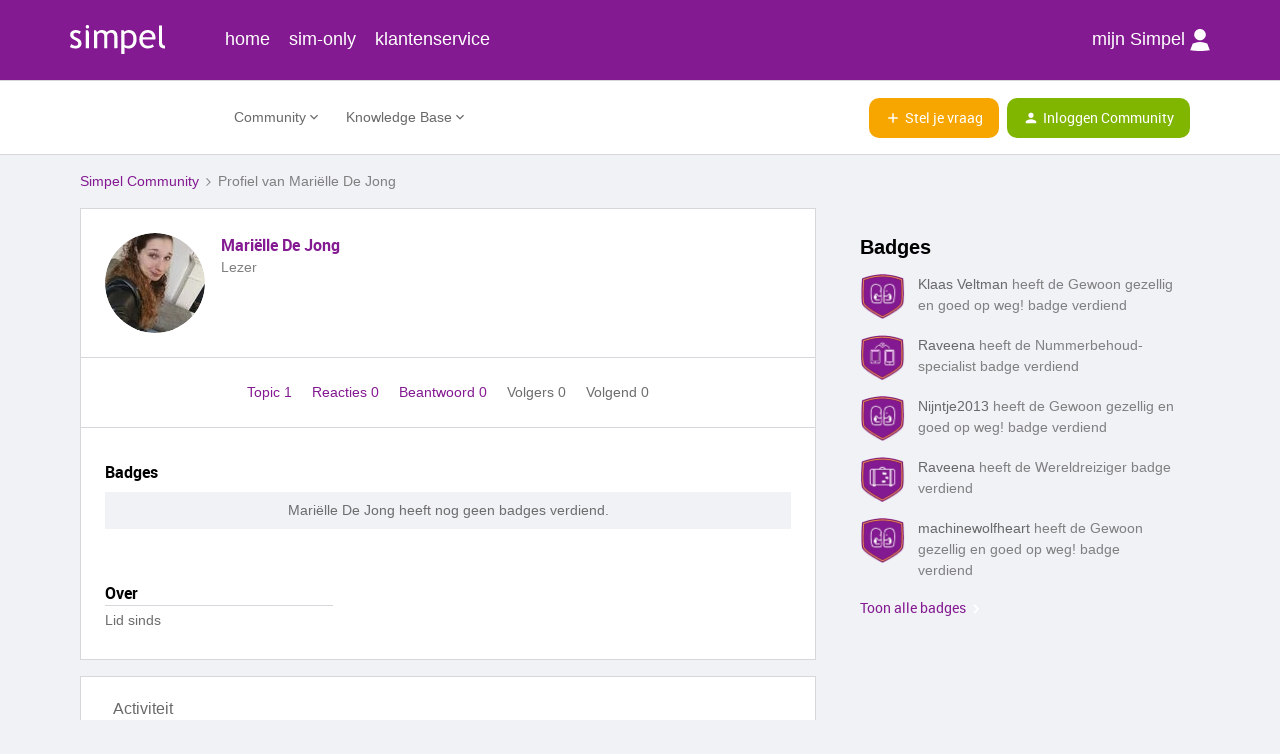

--- FILE ---
content_type: text/html; charset=UTF-8
request_url: https://community.simpel.nl/members/marielle-de-jong-8644
body_size: 32787
content:
<!DOCTYPE html>
<html lang="nl">
<head>
            <meta name="robots" content="noindex, nofollow" />
            <!-- Google Consent Mode -->
<script data-cookieconsent="ignore">

    window.dataLayer = window.dataLayer || [];

    function gtag() {

        dataLayer.push(arguments);

    }

    gtag("consent", "default", {

        ad_storage: "denied",

        analytics_storage: "denied",

        wait_for_update: 500

    });

    gtag("set", "ads_data_redaction", true);

</script>
<!-- End Google Consent mode  -->
<!-- Google Tag Manager -->
<script>(function(w,d,s,l,i){w[l]=w[l]||[];w[l].push({'gtm.start':
new Date().getTime(),event:'gtm.js'});var f=d.getElementsByTagName(s)[0],
j=d.createElement(s),dl=l!='dataLayer'?'&l='+l:'';j.async=true;j.src=
'https://www.googletagmanager.com/gtm.js?id='+i+dl;f.parentNode.insertBefore(j,f);
})(window,document,'script','dataLayer','GTM-KS5BL6');</script>
<!-- End Google Tag Manager -->
    


<meta charset="UTF-8" />
<meta name="viewport" content="width=device-width, initial-scale=1.0" />
<meta name="format-detection" content="telephone=no">
<meta name="HandheldFriendly" content="true" />
<meta http-equiv="X-UA-Compatible" content="ie=edge"><script type="text/javascript">(window.NREUM||(NREUM={})).init={ajax:{deny_list:["bam.nr-data.net"]},feature_flags:["soft_nav"]};(window.NREUM||(NREUM={})).loader_config={licenseKey:"5364be9000",applicationID:"196024392",browserID:"196024747"};;/*! For license information please see nr-loader-rum-1.308.0.min.js.LICENSE.txt */
(()=>{var e,t,r={163:(e,t,r)=>{"use strict";r.d(t,{j:()=>E});var n=r(384),i=r(1741);var a=r(2555);r(860).K7.genericEvents;const s="experimental.resources",o="register",c=e=>{if(!e||"string"!=typeof e)return!1;try{document.createDocumentFragment().querySelector(e)}catch{return!1}return!0};var d=r(2614),u=r(944),l=r(8122);const f="[data-nr-mask]",g=e=>(0,l.a)(e,(()=>{const e={feature_flags:[],experimental:{allow_registered_children:!1,resources:!1},mask_selector:"*",block_selector:"[data-nr-block]",mask_input_options:{color:!1,date:!1,"datetime-local":!1,email:!1,month:!1,number:!1,range:!1,search:!1,tel:!1,text:!1,time:!1,url:!1,week:!1,textarea:!1,select:!1,password:!0}};return{ajax:{deny_list:void 0,block_internal:!0,enabled:!0,autoStart:!0},api:{get allow_registered_children(){return e.feature_flags.includes(o)||e.experimental.allow_registered_children},set allow_registered_children(t){e.experimental.allow_registered_children=t},duplicate_registered_data:!1},browser_consent_mode:{enabled:!1},distributed_tracing:{enabled:void 0,exclude_newrelic_header:void 0,cors_use_newrelic_header:void 0,cors_use_tracecontext_headers:void 0,allowed_origins:void 0},get feature_flags(){return e.feature_flags},set feature_flags(t){e.feature_flags=t},generic_events:{enabled:!0,autoStart:!0},harvest:{interval:30},jserrors:{enabled:!0,autoStart:!0},logging:{enabled:!0,autoStart:!0},metrics:{enabled:!0,autoStart:!0},obfuscate:void 0,page_action:{enabled:!0},page_view_event:{enabled:!0,autoStart:!0},page_view_timing:{enabled:!0,autoStart:!0},performance:{capture_marks:!1,capture_measures:!1,capture_detail:!0,resources:{get enabled(){return e.feature_flags.includes(s)||e.experimental.resources},set enabled(t){e.experimental.resources=t},asset_types:[],first_party_domains:[],ignore_newrelic:!0}},privacy:{cookies_enabled:!0},proxy:{assets:void 0,beacon:void 0},session:{expiresMs:d.wk,inactiveMs:d.BB},session_replay:{autoStart:!0,enabled:!1,preload:!1,sampling_rate:10,error_sampling_rate:100,collect_fonts:!1,inline_images:!1,fix_stylesheets:!0,mask_all_inputs:!0,get mask_text_selector(){return e.mask_selector},set mask_text_selector(t){c(t)?e.mask_selector="".concat(t,",").concat(f):""===t||null===t?e.mask_selector=f:(0,u.R)(5,t)},get block_class(){return"nr-block"},get ignore_class(){return"nr-ignore"},get mask_text_class(){return"nr-mask"},get block_selector(){return e.block_selector},set block_selector(t){c(t)?e.block_selector+=",".concat(t):""!==t&&(0,u.R)(6,t)},get mask_input_options(){return e.mask_input_options},set mask_input_options(t){t&&"object"==typeof t?e.mask_input_options={...t,password:!0}:(0,u.R)(7,t)}},session_trace:{enabled:!0,autoStart:!0},soft_navigations:{enabled:!0,autoStart:!0},spa:{enabled:!0,autoStart:!0},ssl:void 0,user_actions:{enabled:!0,elementAttributes:["id","className","tagName","type"]}}})());var p=r(6154),m=r(9324);let h=0;const v={buildEnv:m.F3,distMethod:m.Xs,version:m.xv,originTime:p.WN},b={consented:!1},y={appMetadata:{},get consented(){return this.session?.state?.consent||b.consented},set consented(e){b.consented=e},customTransaction:void 0,denyList:void 0,disabled:!1,harvester:void 0,isolatedBacklog:!1,isRecording:!1,loaderType:void 0,maxBytes:3e4,obfuscator:void 0,onerror:void 0,ptid:void 0,releaseIds:{},session:void 0,timeKeeper:void 0,registeredEntities:[],jsAttributesMetadata:{bytes:0},get harvestCount(){return++h}},_=e=>{const t=(0,l.a)(e,y),r=Object.keys(v).reduce((e,t)=>(e[t]={value:v[t],writable:!1,configurable:!0,enumerable:!0},e),{});return Object.defineProperties(t,r)};var w=r(5701);const x=e=>{const t=e.startsWith("http");e+="/",r.p=t?e:"https://"+e};var R=r(7836),k=r(3241);const A={accountID:void 0,trustKey:void 0,agentID:void 0,licenseKey:void 0,applicationID:void 0,xpid:void 0},S=e=>(0,l.a)(e,A),T=new Set;function E(e,t={},r,s){let{init:o,info:c,loader_config:d,runtime:u={},exposed:l=!0}=t;if(!c){const e=(0,n.pV)();o=e.init,c=e.info,d=e.loader_config}e.init=g(o||{}),e.loader_config=S(d||{}),c.jsAttributes??={},p.bv&&(c.jsAttributes.isWorker=!0),e.info=(0,a.D)(c);const f=e.init,m=[c.beacon,c.errorBeacon];T.has(e.agentIdentifier)||(f.proxy.assets&&(x(f.proxy.assets),m.push(f.proxy.assets)),f.proxy.beacon&&m.push(f.proxy.beacon),e.beacons=[...m],function(e){const t=(0,n.pV)();Object.getOwnPropertyNames(i.W.prototype).forEach(r=>{const n=i.W.prototype[r];if("function"!=typeof n||"constructor"===n)return;let a=t[r];e[r]&&!1!==e.exposed&&"micro-agent"!==e.runtime?.loaderType&&(t[r]=(...t)=>{const n=e[r](...t);return a?a(...t):n})})}(e),(0,n.US)("activatedFeatures",w.B)),u.denyList=[...f.ajax.deny_list||[],...f.ajax.block_internal?m:[]],u.ptid=e.agentIdentifier,u.loaderType=r,e.runtime=_(u),T.has(e.agentIdentifier)||(e.ee=R.ee.get(e.agentIdentifier),e.exposed=l,(0,k.W)({agentIdentifier:e.agentIdentifier,drained:!!w.B?.[e.agentIdentifier],type:"lifecycle",name:"initialize",feature:void 0,data:e.config})),T.add(e.agentIdentifier)}},384:(e,t,r)=>{"use strict";r.d(t,{NT:()=>s,US:()=>u,Zm:()=>o,bQ:()=>d,dV:()=>c,pV:()=>l});var n=r(6154),i=r(1863),a=r(1910);const s={beacon:"bam.nr-data.net",errorBeacon:"bam.nr-data.net"};function o(){return n.gm.NREUM||(n.gm.NREUM={}),void 0===n.gm.newrelic&&(n.gm.newrelic=n.gm.NREUM),n.gm.NREUM}function c(){let e=o();return e.o||(e.o={ST:n.gm.setTimeout,SI:n.gm.setImmediate||n.gm.setInterval,CT:n.gm.clearTimeout,XHR:n.gm.XMLHttpRequest,REQ:n.gm.Request,EV:n.gm.Event,PR:n.gm.Promise,MO:n.gm.MutationObserver,FETCH:n.gm.fetch,WS:n.gm.WebSocket},(0,a.i)(...Object.values(e.o))),e}function d(e,t){let r=o();r.initializedAgents??={},t.initializedAt={ms:(0,i.t)(),date:new Date},r.initializedAgents[e]=t}function u(e,t){o()[e]=t}function l(){return function(){let e=o();const t=e.info||{};e.info={beacon:s.beacon,errorBeacon:s.errorBeacon,...t}}(),function(){let e=o();const t=e.init||{};e.init={...t}}(),c(),function(){let e=o();const t=e.loader_config||{};e.loader_config={...t}}(),o()}},782:(e,t,r)=>{"use strict";r.d(t,{T:()=>n});const n=r(860).K7.pageViewTiming},860:(e,t,r)=>{"use strict";r.d(t,{$J:()=>u,K7:()=>c,P3:()=>d,XX:()=>i,Yy:()=>o,df:()=>a,qY:()=>n,v4:()=>s});const n="events",i="jserrors",a="browser/blobs",s="rum",o="browser/logs",c={ajax:"ajax",genericEvents:"generic_events",jserrors:i,logging:"logging",metrics:"metrics",pageAction:"page_action",pageViewEvent:"page_view_event",pageViewTiming:"page_view_timing",sessionReplay:"session_replay",sessionTrace:"session_trace",softNav:"soft_navigations",spa:"spa"},d={[c.pageViewEvent]:1,[c.pageViewTiming]:2,[c.metrics]:3,[c.jserrors]:4,[c.spa]:5,[c.ajax]:6,[c.sessionTrace]:7,[c.softNav]:8,[c.sessionReplay]:9,[c.logging]:10,[c.genericEvents]:11},u={[c.pageViewEvent]:s,[c.pageViewTiming]:n,[c.ajax]:n,[c.spa]:n,[c.softNav]:n,[c.metrics]:i,[c.jserrors]:i,[c.sessionTrace]:a,[c.sessionReplay]:a,[c.logging]:o,[c.genericEvents]:"ins"}},944:(e,t,r)=>{"use strict";r.d(t,{R:()=>i});var n=r(3241);function i(e,t){"function"==typeof console.debug&&(console.debug("New Relic Warning: https://github.com/newrelic/newrelic-browser-agent/blob/main/docs/warning-codes.md#".concat(e),t),(0,n.W)({agentIdentifier:null,drained:null,type:"data",name:"warn",feature:"warn",data:{code:e,secondary:t}}))}},1687:(e,t,r)=>{"use strict";r.d(t,{Ak:()=>d,Ze:()=>f,x3:()=>u});var n=r(3241),i=r(7836),a=r(3606),s=r(860),o=r(2646);const c={};function d(e,t){const r={staged:!1,priority:s.P3[t]||0};l(e),c[e].get(t)||c[e].set(t,r)}function u(e,t){e&&c[e]&&(c[e].get(t)&&c[e].delete(t),p(e,t,!1),c[e].size&&g(e))}function l(e){if(!e)throw new Error("agentIdentifier required");c[e]||(c[e]=new Map)}function f(e="",t="feature",r=!1){if(l(e),!e||!c[e].get(t)||r)return p(e,t);c[e].get(t).staged=!0,g(e)}function g(e){const t=Array.from(c[e]);t.every(([e,t])=>t.staged)&&(t.sort((e,t)=>e[1].priority-t[1].priority),t.forEach(([t])=>{c[e].delete(t),p(e,t)}))}function p(e,t,r=!0){const s=e?i.ee.get(e):i.ee,c=a.i.handlers;if(!s.aborted&&s.backlog&&c){if((0,n.W)({agentIdentifier:e,type:"lifecycle",name:"drain",feature:t}),r){const e=s.backlog[t],r=c[t];if(r){for(let t=0;e&&t<e.length;++t)m(e[t],r);Object.entries(r).forEach(([e,t])=>{Object.values(t||{}).forEach(t=>{t[0]?.on&&t[0]?.context()instanceof o.y&&t[0].on(e,t[1])})})}}s.isolatedBacklog||delete c[t],s.backlog[t]=null,s.emit("drain-"+t,[])}}function m(e,t){var r=e[1];Object.values(t[r]||{}).forEach(t=>{var r=e[0];if(t[0]===r){var n=t[1],i=e[3],a=e[2];n.apply(i,a)}})}},1738:(e,t,r)=>{"use strict";r.d(t,{U:()=>g,Y:()=>f});var n=r(3241),i=r(9908),a=r(1863),s=r(944),o=r(5701),c=r(3969),d=r(8362),u=r(860),l=r(4261);function f(e,t,r,a){const f=a||r;!f||f[e]&&f[e]!==d.d.prototype[e]||(f[e]=function(){(0,i.p)(c.xV,["API/"+e+"/called"],void 0,u.K7.metrics,r.ee),(0,n.W)({agentIdentifier:r.agentIdentifier,drained:!!o.B?.[r.agentIdentifier],type:"data",name:"api",feature:l.Pl+e,data:{}});try{return t.apply(this,arguments)}catch(e){(0,s.R)(23,e)}})}function g(e,t,r,n,s){const o=e.info;null===r?delete o.jsAttributes[t]:o.jsAttributes[t]=r,(s||null===r)&&(0,i.p)(l.Pl+n,[(0,a.t)(),t,r],void 0,"session",e.ee)}},1741:(e,t,r)=>{"use strict";r.d(t,{W:()=>a});var n=r(944),i=r(4261);class a{#e(e,...t){if(this[e]!==a.prototype[e])return this[e](...t);(0,n.R)(35,e)}addPageAction(e,t){return this.#e(i.hG,e,t)}register(e){return this.#e(i.eY,e)}recordCustomEvent(e,t){return this.#e(i.fF,e,t)}setPageViewName(e,t){return this.#e(i.Fw,e,t)}setCustomAttribute(e,t,r){return this.#e(i.cD,e,t,r)}noticeError(e,t){return this.#e(i.o5,e,t)}setUserId(e,t=!1){return this.#e(i.Dl,e,t)}setApplicationVersion(e){return this.#e(i.nb,e)}setErrorHandler(e){return this.#e(i.bt,e)}addRelease(e,t){return this.#e(i.k6,e,t)}log(e,t){return this.#e(i.$9,e,t)}start(){return this.#e(i.d3)}finished(e){return this.#e(i.BL,e)}recordReplay(){return this.#e(i.CH)}pauseReplay(){return this.#e(i.Tb)}addToTrace(e){return this.#e(i.U2,e)}setCurrentRouteName(e){return this.#e(i.PA,e)}interaction(e){return this.#e(i.dT,e)}wrapLogger(e,t,r){return this.#e(i.Wb,e,t,r)}measure(e,t){return this.#e(i.V1,e,t)}consent(e){return this.#e(i.Pv,e)}}},1863:(e,t,r)=>{"use strict";function n(){return Math.floor(performance.now())}r.d(t,{t:()=>n})},1910:(e,t,r)=>{"use strict";r.d(t,{i:()=>a});var n=r(944);const i=new Map;function a(...e){return e.every(e=>{if(i.has(e))return i.get(e);const t="function"==typeof e?e.toString():"",r=t.includes("[native code]"),a=t.includes("nrWrapper");return r||a||(0,n.R)(64,e?.name||t),i.set(e,r),r})}},2555:(e,t,r)=>{"use strict";r.d(t,{D:()=>o,f:()=>s});var n=r(384),i=r(8122);const a={beacon:n.NT.beacon,errorBeacon:n.NT.errorBeacon,licenseKey:void 0,applicationID:void 0,sa:void 0,queueTime:void 0,applicationTime:void 0,ttGuid:void 0,user:void 0,account:void 0,product:void 0,extra:void 0,jsAttributes:{},userAttributes:void 0,atts:void 0,transactionName:void 0,tNamePlain:void 0};function s(e){try{return!!e.licenseKey&&!!e.errorBeacon&&!!e.applicationID}catch(e){return!1}}const o=e=>(0,i.a)(e,a)},2614:(e,t,r)=>{"use strict";r.d(t,{BB:()=>s,H3:()=>n,g:()=>d,iL:()=>c,tS:()=>o,uh:()=>i,wk:()=>a});const n="NRBA",i="SESSION",a=144e5,s=18e5,o={STARTED:"session-started",PAUSE:"session-pause",RESET:"session-reset",RESUME:"session-resume",UPDATE:"session-update"},c={SAME_TAB:"same-tab",CROSS_TAB:"cross-tab"},d={OFF:0,FULL:1,ERROR:2}},2646:(e,t,r)=>{"use strict";r.d(t,{y:()=>n});class n{constructor(e){this.contextId=e}}},2843:(e,t,r)=>{"use strict";r.d(t,{G:()=>a,u:()=>i});var n=r(3878);function i(e,t=!1,r,i){(0,n.DD)("visibilitychange",function(){if(t)return void("hidden"===document.visibilityState&&e());e(document.visibilityState)},r,i)}function a(e,t,r){(0,n.sp)("pagehide",e,t,r)}},3241:(e,t,r)=>{"use strict";r.d(t,{W:()=>a});var n=r(6154);const i="newrelic";function a(e={}){try{n.gm.dispatchEvent(new CustomEvent(i,{detail:e}))}catch(e){}}},3606:(e,t,r)=>{"use strict";r.d(t,{i:()=>a});var n=r(9908);a.on=s;var i=a.handlers={};function a(e,t,r,a){s(a||n.d,i,e,t,r)}function s(e,t,r,i,a){a||(a="feature"),e||(e=n.d);var s=t[a]=t[a]||{};(s[r]=s[r]||[]).push([e,i])}},3878:(e,t,r)=>{"use strict";function n(e,t){return{capture:e,passive:!1,signal:t}}function i(e,t,r=!1,i){window.addEventListener(e,t,n(r,i))}function a(e,t,r=!1,i){document.addEventListener(e,t,n(r,i))}r.d(t,{DD:()=>a,jT:()=>n,sp:()=>i})},3969:(e,t,r)=>{"use strict";r.d(t,{TZ:()=>n,XG:()=>o,rs:()=>i,xV:()=>s,z_:()=>a});const n=r(860).K7.metrics,i="sm",a="cm",s="storeSupportabilityMetrics",o="storeEventMetrics"},4234:(e,t,r)=>{"use strict";r.d(t,{W:()=>a});var n=r(7836),i=r(1687);class a{constructor(e,t){this.agentIdentifier=e,this.ee=n.ee.get(e),this.featureName=t,this.blocked=!1}deregisterDrain(){(0,i.x3)(this.agentIdentifier,this.featureName)}}},4261:(e,t,r)=>{"use strict";r.d(t,{$9:()=>d,BL:()=>o,CH:()=>g,Dl:()=>_,Fw:()=>y,PA:()=>h,Pl:()=>n,Pv:()=>k,Tb:()=>l,U2:()=>a,V1:()=>R,Wb:()=>x,bt:()=>b,cD:()=>v,d3:()=>w,dT:()=>c,eY:()=>p,fF:()=>f,hG:()=>i,k6:()=>s,nb:()=>m,o5:()=>u});const n="api-",i="addPageAction",a="addToTrace",s="addRelease",o="finished",c="interaction",d="log",u="noticeError",l="pauseReplay",f="recordCustomEvent",g="recordReplay",p="register",m="setApplicationVersion",h="setCurrentRouteName",v="setCustomAttribute",b="setErrorHandler",y="setPageViewName",_="setUserId",w="start",x="wrapLogger",R="measure",k="consent"},5289:(e,t,r)=>{"use strict";r.d(t,{GG:()=>s,Qr:()=>c,sB:()=>o});var n=r(3878),i=r(6389);function a(){return"undefined"==typeof document||"complete"===document.readyState}function s(e,t){if(a())return e();const r=(0,i.J)(e),s=setInterval(()=>{a()&&(clearInterval(s),r())},500);(0,n.sp)("load",r,t)}function o(e){if(a())return e();(0,n.DD)("DOMContentLoaded",e)}function c(e){if(a())return e();(0,n.sp)("popstate",e)}},5607:(e,t,r)=>{"use strict";r.d(t,{W:()=>n});const n=(0,r(9566).bz)()},5701:(e,t,r)=>{"use strict";r.d(t,{B:()=>a,t:()=>s});var n=r(3241);const i=new Set,a={};function s(e,t){const r=t.agentIdentifier;a[r]??={},e&&"object"==typeof e&&(i.has(r)||(t.ee.emit("rumresp",[e]),a[r]=e,i.add(r),(0,n.W)({agentIdentifier:r,loaded:!0,drained:!0,type:"lifecycle",name:"load",feature:void 0,data:e})))}},6154:(e,t,r)=>{"use strict";r.d(t,{OF:()=>c,RI:()=>i,WN:()=>u,bv:()=>a,eN:()=>l,gm:()=>s,mw:()=>o,sb:()=>d});var n=r(1863);const i="undefined"!=typeof window&&!!window.document,a="undefined"!=typeof WorkerGlobalScope&&("undefined"!=typeof self&&self instanceof WorkerGlobalScope&&self.navigator instanceof WorkerNavigator||"undefined"!=typeof globalThis&&globalThis instanceof WorkerGlobalScope&&globalThis.navigator instanceof WorkerNavigator),s=i?window:"undefined"!=typeof WorkerGlobalScope&&("undefined"!=typeof self&&self instanceof WorkerGlobalScope&&self||"undefined"!=typeof globalThis&&globalThis instanceof WorkerGlobalScope&&globalThis),o=Boolean("hidden"===s?.document?.visibilityState),c=/iPad|iPhone|iPod/.test(s.navigator?.userAgent),d=c&&"undefined"==typeof SharedWorker,u=((()=>{const e=s.navigator?.userAgent?.match(/Firefox[/\s](\d+\.\d+)/);Array.isArray(e)&&e.length>=2&&e[1]})(),Date.now()-(0,n.t)()),l=()=>"undefined"!=typeof PerformanceNavigationTiming&&s?.performance?.getEntriesByType("navigation")?.[0]?.responseStart},6389:(e,t,r)=>{"use strict";function n(e,t=500,r={}){const n=r?.leading||!1;let i;return(...r)=>{n&&void 0===i&&(e.apply(this,r),i=setTimeout(()=>{i=clearTimeout(i)},t)),n||(clearTimeout(i),i=setTimeout(()=>{e.apply(this,r)},t))}}function i(e){let t=!1;return(...r)=>{t||(t=!0,e.apply(this,r))}}r.d(t,{J:()=>i,s:()=>n})},6630:(e,t,r)=>{"use strict";r.d(t,{T:()=>n});const n=r(860).K7.pageViewEvent},7699:(e,t,r)=>{"use strict";r.d(t,{It:()=>a,KC:()=>o,No:()=>i,qh:()=>s});var n=r(860);const i=16e3,a=1e6,s="SESSION_ERROR",o={[n.K7.logging]:!0,[n.K7.genericEvents]:!1,[n.K7.jserrors]:!1,[n.K7.ajax]:!1}},7836:(e,t,r)=>{"use strict";r.d(t,{P:()=>o,ee:()=>c});var n=r(384),i=r(8990),a=r(2646),s=r(5607);const o="nr@context:".concat(s.W),c=function e(t,r){var n={},s={},u={},l=!1;try{l=16===r.length&&d.initializedAgents?.[r]?.runtime.isolatedBacklog}catch(e){}var f={on:p,addEventListener:p,removeEventListener:function(e,t){var r=n[e];if(!r)return;for(var i=0;i<r.length;i++)r[i]===t&&r.splice(i,1)},emit:function(e,r,n,i,a){!1!==a&&(a=!0);if(c.aborted&&!i)return;t&&a&&t.emit(e,r,n);var o=g(n);m(e).forEach(e=>{e.apply(o,r)});var d=v()[s[e]];d&&d.push([f,e,r,o]);return o},get:h,listeners:m,context:g,buffer:function(e,t){const r=v();if(t=t||"feature",f.aborted)return;Object.entries(e||{}).forEach(([e,n])=>{s[n]=t,t in r||(r[t]=[])})},abort:function(){f._aborted=!0,Object.keys(f.backlog).forEach(e=>{delete f.backlog[e]})},isBuffering:function(e){return!!v()[s[e]]},debugId:r,backlog:l?{}:t&&"object"==typeof t.backlog?t.backlog:{},isolatedBacklog:l};return Object.defineProperty(f,"aborted",{get:()=>{let e=f._aborted||!1;return e||(t&&(e=t.aborted),e)}}),f;function g(e){return e&&e instanceof a.y?e:e?(0,i.I)(e,o,()=>new a.y(o)):new a.y(o)}function p(e,t){n[e]=m(e).concat(t)}function m(e){return n[e]||[]}function h(t){return u[t]=u[t]||e(f,t)}function v(){return f.backlog}}(void 0,"globalEE"),d=(0,n.Zm)();d.ee||(d.ee=c)},8122:(e,t,r)=>{"use strict";r.d(t,{a:()=>i});var n=r(944);function i(e,t){try{if(!e||"object"!=typeof e)return(0,n.R)(3);if(!t||"object"!=typeof t)return(0,n.R)(4);const r=Object.create(Object.getPrototypeOf(t),Object.getOwnPropertyDescriptors(t)),a=0===Object.keys(r).length?e:r;for(let s in a)if(void 0!==e[s])try{if(null===e[s]){r[s]=null;continue}Array.isArray(e[s])&&Array.isArray(t[s])?r[s]=Array.from(new Set([...e[s],...t[s]])):"object"==typeof e[s]&&"object"==typeof t[s]?r[s]=i(e[s],t[s]):r[s]=e[s]}catch(e){r[s]||(0,n.R)(1,e)}return r}catch(e){(0,n.R)(2,e)}}},8362:(e,t,r)=>{"use strict";r.d(t,{d:()=>a});var n=r(9566),i=r(1741);class a extends i.W{agentIdentifier=(0,n.LA)(16)}},8374:(e,t,r)=>{r.nc=(()=>{try{return document?.currentScript?.nonce}catch(e){}return""})()},8990:(e,t,r)=>{"use strict";r.d(t,{I:()=>i});var n=Object.prototype.hasOwnProperty;function i(e,t,r){if(n.call(e,t))return e[t];var i=r();if(Object.defineProperty&&Object.keys)try{return Object.defineProperty(e,t,{value:i,writable:!0,enumerable:!1}),i}catch(e){}return e[t]=i,i}},9324:(e,t,r)=>{"use strict";r.d(t,{F3:()=>i,Xs:()=>a,xv:()=>n});const n="1.308.0",i="PROD",a="CDN"},9566:(e,t,r)=>{"use strict";r.d(t,{LA:()=>o,bz:()=>s});var n=r(6154);const i="xxxxxxxx-xxxx-4xxx-yxxx-xxxxxxxxxxxx";function a(e,t){return e?15&e[t]:16*Math.random()|0}function s(){const e=n.gm?.crypto||n.gm?.msCrypto;let t,r=0;return e&&e.getRandomValues&&(t=e.getRandomValues(new Uint8Array(30))),i.split("").map(e=>"x"===e?a(t,r++).toString(16):"y"===e?(3&a()|8).toString(16):e).join("")}function o(e){const t=n.gm?.crypto||n.gm?.msCrypto;let r,i=0;t&&t.getRandomValues&&(r=t.getRandomValues(new Uint8Array(e)));const s=[];for(var o=0;o<e;o++)s.push(a(r,i++).toString(16));return s.join("")}},9908:(e,t,r)=>{"use strict";r.d(t,{d:()=>n,p:()=>i});var n=r(7836).ee.get("handle");function i(e,t,r,i,a){a?(a.buffer([e],i),a.emit(e,t,r)):(n.buffer([e],i),n.emit(e,t,r))}}},n={};function i(e){var t=n[e];if(void 0!==t)return t.exports;var a=n[e]={exports:{}};return r[e](a,a.exports,i),a.exports}i.m=r,i.d=(e,t)=>{for(var r in t)i.o(t,r)&&!i.o(e,r)&&Object.defineProperty(e,r,{enumerable:!0,get:t[r]})},i.f={},i.e=e=>Promise.all(Object.keys(i.f).reduce((t,r)=>(i.f[r](e,t),t),[])),i.u=e=>"nr-rum-1.308.0.min.js",i.o=(e,t)=>Object.prototype.hasOwnProperty.call(e,t),e={},t="NRBA-1.308.0.PROD:",i.l=(r,n,a,s)=>{if(e[r])e[r].push(n);else{var o,c;if(void 0!==a)for(var d=document.getElementsByTagName("script"),u=0;u<d.length;u++){var l=d[u];if(l.getAttribute("src")==r||l.getAttribute("data-webpack")==t+a){o=l;break}}if(!o){c=!0;var f={296:"sha512-+MIMDsOcckGXa1EdWHqFNv7P+JUkd5kQwCBr3KE6uCvnsBNUrdSt4a/3/L4j4TxtnaMNjHpza2/erNQbpacJQA=="};(o=document.createElement("script")).charset="utf-8",i.nc&&o.setAttribute("nonce",i.nc),o.setAttribute("data-webpack",t+a),o.src=r,0!==o.src.indexOf(window.location.origin+"/")&&(o.crossOrigin="anonymous"),f[s]&&(o.integrity=f[s])}e[r]=[n];var g=(t,n)=>{o.onerror=o.onload=null,clearTimeout(p);var i=e[r];if(delete e[r],o.parentNode&&o.parentNode.removeChild(o),i&&i.forEach(e=>e(n)),t)return t(n)},p=setTimeout(g.bind(null,void 0,{type:"timeout",target:o}),12e4);o.onerror=g.bind(null,o.onerror),o.onload=g.bind(null,o.onload),c&&document.head.appendChild(o)}},i.r=e=>{"undefined"!=typeof Symbol&&Symbol.toStringTag&&Object.defineProperty(e,Symbol.toStringTag,{value:"Module"}),Object.defineProperty(e,"__esModule",{value:!0})},i.p="https://js-agent.newrelic.com/",(()=>{var e={374:0,840:0};i.f.j=(t,r)=>{var n=i.o(e,t)?e[t]:void 0;if(0!==n)if(n)r.push(n[2]);else{var a=new Promise((r,i)=>n=e[t]=[r,i]);r.push(n[2]=a);var s=i.p+i.u(t),o=new Error;i.l(s,r=>{if(i.o(e,t)&&(0!==(n=e[t])&&(e[t]=void 0),n)){var a=r&&("load"===r.type?"missing":r.type),s=r&&r.target&&r.target.src;o.message="Loading chunk "+t+" failed: ("+a+": "+s+")",o.name="ChunkLoadError",o.type=a,o.request=s,n[1](o)}},"chunk-"+t,t)}};var t=(t,r)=>{var n,a,[s,o,c]=r,d=0;if(s.some(t=>0!==e[t])){for(n in o)i.o(o,n)&&(i.m[n]=o[n]);if(c)c(i)}for(t&&t(r);d<s.length;d++)a=s[d],i.o(e,a)&&e[a]&&e[a][0](),e[a]=0},r=self["webpackChunk:NRBA-1.308.0.PROD"]=self["webpackChunk:NRBA-1.308.0.PROD"]||[];r.forEach(t.bind(null,0)),r.push=t.bind(null,r.push.bind(r))})(),(()=>{"use strict";i(8374);var e=i(8362),t=i(860);const r=Object.values(t.K7);var n=i(163);var a=i(9908),s=i(1863),o=i(4261),c=i(1738);var d=i(1687),u=i(4234),l=i(5289),f=i(6154),g=i(944),p=i(384);const m=e=>f.RI&&!0===e?.privacy.cookies_enabled;function h(e){return!!(0,p.dV)().o.MO&&m(e)&&!0===e?.session_trace.enabled}var v=i(6389),b=i(7699);class y extends u.W{constructor(e,t){super(e.agentIdentifier,t),this.agentRef=e,this.abortHandler=void 0,this.featAggregate=void 0,this.loadedSuccessfully=void 0,this.onAggregateImported=new Promise(e=>{this.loadedSuccessfully=e}),this.deferred=Promise.resolve(),!1===e.init[this.featureName].autoStart?this.deferred=new Promise((t,r)=>{this.ee.on("manual-start-all",(0,v.J)(()=>{(0,d.Ak)(e.agentIdentifier,this.featureName),t()}))}):(0,d.Ak)(e.agentIdentifier,t)}importAggregator(e,t,r={}){if(this.featAggregate)return;const n=async()=>{let n;await this.deferred;try{if(m(e.init)){const{setupAgentSession:t}=await i.e(296).then(i.bind(i,3305));n=t(e)}}catch(e){(0,g.R)(20,e),this.ee.emit("internal-error",[e]),(0,a.p)(b.qh,[e],void 0,this.featureName,this.ee)}try{if(!this.#t(this.featureName,n,e.init))return(0,d.Ze)(this.agentIdentifier,this.featureName),void this.loadedSuccessfully(!1);const{Aggregate:i}=await t();this.featAggregate=new i(e,r),e.runtime.harvester.initializedAggregates.push(this.featAggregate),this.loadedSuccessfully(!0)}catch(e){(0,g.R)(34,e),this.abortHandler?.(),(0,d.Ze)(this.agentIdentifier,this.featureName,!0),this.loadedSuccessfully(!1),this.ee&&this.ee.abort()}};f.RI?(0,l.GG)(()=>n(),!0):n()}#t(e,r,n){if(this.blocked)return!1;switch(e){case t.K7.sessionReplay:return h(n)&&!!r;case t.K7.sessionTrace:return!!r;default:return!0}}}var _=i(6630),w=i(2614),x=i(3241);class R extends y{static featureName=_.T;constructor(e){var t;super(e,_.T),this.setupInspectionEvents(e.agentIdentifier),t=e,(0,c.Y)(o.Fw,function(e,r){"string"==typeof e&&("/"!==e.charAt(0)&&(e="/"+e),t.runtime.customTransaction=(r||"http://custom.transaction")+e,(0,a.p)(o.Pl+o.Fw,[(0,s.t)()],void 0,void 0,t.ee))},t),this.importAggregator(e,()=>i.e(296).then(i.bind(i,3943)))}setupInspectionEvents(e){const t=(t,r)=>{t&&(0,x.W)({agentIdentifier:e,timeStamp:t.timeStamp,loaded:"complete"===t.target.readyState,type:"window",name:r,data:t.target.location+""})};(0,l.sB)(e=>{t(e,"DOMContentLoaded")}),(0,l.GG)(e=>{t(e,"load")}),(0,l.Qr)(e=>{t(e,"navigate")}),this.ee.on(w.tS.UPDATE,(t,r)=>{(0,x.W)({agentIdentifier:e,type:"lifecycle",name:"session",data:r})})}}class k extends e.d{constructor(e){var t;(super(),f.gm)?(this.features={},(0,p.bQ)(this.agentIdentifier,this),this.desiredFeatures=new Set(e.features||[]),this.desiredFeatures.add(R),(0,n.j)(this,e,e.loaderType||"agent"),t=this,(0,c.Y)(o.cD,function(e,r,n=!1){if("string"==typeof e){if(["string","number","boolean"].includes(typeof r)||null===r)return(0,c.U)(t,e,r,o.cD,n);(0,g.R)(40,typeof r)}else(0,g.R)(39,typeof e)},t),function(e){(0,c.Y)(o.Dl,function(t,r=!1){if("string"!=typeof t&&null!==t)return void(0,g.R)(41,typeof t);const n=e.info.jsAttributes["enduser.id"];r&&null!=n&&n!==t?(0,a.p)(o.Pl+"setUserIdAndResetSession",[t],void 0,"session",e.ee):(0,c.U)(e,"enduser.id",t,o.Dl,!0)},e)}(this),function(e){(0,c.Y)(o.nb,function(t){if("string"==typeof t||null===t)return(0,c.U)(e,"application.version",t,o.nb,!1);(0,g.R)(42,typeof t)},e)}(this),function(e){(0,c.Y)(o.d3,function(){e.ee.emit("manual-start-all")},e)}(this),function(e){(0,c.Y)(o.Pv,function(t=!0){if("boolean"==typeof t){if((0,a.p)(o.Pl+o.Pv,[t],void 0,"session",e.ee),e.runtime.consented=t,t){const t=e.features.page_view_event;t.onAggregateImported.then(e=>{const r=t.featAggregate;e&&!r.sentRum&&r.sendRum()})}}else(0,g.R)(65,typeof t)},e)}(this),this.run()):(0,g.R)(21)}get config(){return{info:this.info,init:this.init,loader_config:this.loader_config,runtime:this.runtime}}get api(){return this}run(){try{const e=function(e){const t={};return r.forEach(r=>{t[r]=!!e[r]?.enabled}),t}(this.init),n=[...this.desiredFeatures];n.sort((e,r)=>t.P3[e.featureName]-t.P3[r.featureName]),n.forEach(r=>{if(!e[r.featureName]&&r.featureName!==t.K7.pageViewEvent)return;if(r.featureName===t.K7.spa)return void(0,g.R)(67);const n=function(e){switch(e){case t.K7.ajax:return[t.K7.jserrors];case t.K7.sessionTrace:return[t.K7.ajax,t.K7.pageViewEvent];case t.K7.sessionReplay:return[t.K7.sessionTrace];case t.K7.pageViewTiming:return[t.K7.pageViewEvent];default:return[]}}(r.featureName).filter(e=>!(e in this.features));n.length>0&&(0,g.R)(36,{targetFeature:r.featureName,missingDependencies:n}),this.features[r.featureName]=new r(this)})}catch(e){(0,g.R)(22,e);for(const e in this.features)this.features[e].abortHandler?.();const t=(0,p.Zm)();delete t.initializedAgents[this.agentIdentifier]?.features,delete this.sharedAggregator;return t.ee.get(this.agentIdentifier).abort(),!1}}}var A=i(2843),S=i(782);class T extends y{static featureName=S.T;constructor(e){super(e,S.T),f.RI&&((0,A.u)(()=>(0,a.p)("docHidden",[(0,s.t)()],void 0,S.T,this.ee),!0),(0,A.G)(()=>(0,a.p)("winPagehide",[(0,s.t)()],void 0,S.T,this.ee)),this.importAggregator(e,()=>i.e(296).then(i.bind(i,2117))))}}var E=i(3969);class I extends y{static featureName=E.TZ;constructor(e){super(e,E.TZ),f.RI&&document.addEventListener("securitypolicyviolation",e=>{(0,a.p)(E.xV,["Generic/CSPViolation/Detected"],void 0,this.featureName,this.ee)}),this.importAggregator(e,()=>i.e(296).then(i.bind(i,9623)))}}new k({features:[R,T,I],loaderType:"lite"})})()})();</script>

<link rel="shortcut icon" type="image/png" href="https://uploads-eu-west-1.insided.com/simpel-nl/attachment/881c6db1-3bd3-41ab-82a1-4842939d589d_thumb.png" />
<title>Praat mee | Simpel Community</title>
<meta name="description" content="Welkom bij Simpel Community! Stel je vraag, praat mee, vind je antwoord en deel jouw tips &amp; suggesties.">

<meta property="og:title" content="Praat mee | Simpel Community"/>
<meta property="og:type" content="website" />
<meta property="og:url" content="https://community.simpel.nl/members/marielle-de-jong-8644"/>
<meta property="og:description" content="Welkom bij Simpel Community! Stel je vraag, praat mee, vind je antwoord en deel jouw tips &amp; suggesties." />
<meta property="og:image" content="https://uploads-eu-west-1.insided.com/simpel-nl/attachment/33a7a28b-322e-447e-8a8d-ce552342ea5f_thumb.png"/>
<meta property="og:image:secure_url" content="https://uploads-eu-west-1.insided.com/simpel-nl/attachment/33a7a28b-322e-447e-8a8d-ce552342ea5f_thumb.png"/>
    <meta property="fb:app_id" content="2214748651882383"/>



<style id="css-variables">@font-face{ font-family:Roboto; src:url(https://d2cn40jarzxub5.cloudfront.net/_fonts/fonts/roboto/bold/Roboto-Bold-webfont.eot); src:url(https://d2cn40jarzxub5.cloudfront.net/_fonts/fonts/roboto/bold/Roboto-Bold-webfont.eot#iefix) format("embedded-opentype"),url(https://d2cn40jarzxub5.cloudfront.net/_fonts/fonts/roboto/bold/Roboto-Bold-webfont.woff) format("woff"),url(https://d2cn40jarzxub5.cloudfront.net/_fonts/fonts/roboto/bold/Roboto-Bold-webfont.ttf) format("truetype"),url(https://d2cn40jarzxub5.cloudfront.net/_fonts/fonts/roboto/bold/Roboto-Bold-webfont.svg#2dumbregular) format("svg"); font-style:normal; font-weight:700 } @font-face{ font-family:Roboto; src:url(https://d2cn40jarzxub5.cloudfront.net/_fonts/fonts/roboto/bolditalic/Roboto-BoldItalic-webfont.eot); src:url(https://d2cn40jarzxub5.cloudfront.net/_fonts/fonts/roboto/bolditalic/Roboto-BoldItalic-webfont.eot#iefix) format("embedded-opentype"),url(https://d2cn40jarzxub5.cloudfront.net/_fonts/fonts/roboto/bolditalic/Roboto-BoldItalic-webfont.woff) format("woff"),url(https://d2cn40jarzxub5.cloudfront.net/_fonts/fonts/roboto/bolditalic/Roboto-BoldItalic-webfont.ttf) format("truetype"),url(https://d2cn40jarzxub5.cloudfront.net/_fonts/fonts/roboto/bolditalic/Roboto-BoldItalic-webfont.svg#2dumbregular) format("svg"); font-style:italic; font-weight:700 } @font-face{ font-family:Roboto; src:url(https://d2cn40jarzxub5.cloudfront.net/_fonts/fonts/fonts/roboto/italic/Roboto-Italic-webfont.eot); src:url(https://d2cn40jarzxub5.cloudfront.net/_fonts/fonts/fonts/roboto/italic/Roboto-Italic-webfont.eot#iefix) format("embedded-opentype"),url(https://d2cn40jarzxub5.cloudfront.net/_fonts/fonts/fonts/roboto/italic/Roboto-Italic-webfont.woff) format("woff"),url(https://d2cn40jarzxub5.cloudfront.net/_fonts/fonts/fonts/roboto/italic/Roboto-Italic-webfont.ttf) format("truetype"),url(https://d2cn40jarzxub5.cloudfront.net/_fonts/fonts/fonts/roboto/italic/Roboto-Italic-webfont.svg#2dumbregular) format("svg"); font-style:italic; font-weight:normal } @font-face{ font-family:Roboto; src:url(https://d2cn40jarzxub5.cloudfront.net/_fonts/fonts/roboto/light/Roboto-Light-webfont.eot); src:url(https://d2cn40jarzxub5.cloudfront.net/_fonts/fonts/roboto/light/Roboto-Light-webfont.eot#iefix) format("embedded-opentype"),url(https://d2cn40jarzxub5.cloudfront.net/_fonts/fonts/roboto/light/Roboto-Light-webfont.woff) format("woff"),url(https://d2cn40jarzxub5.cloudfront.net/_fonts/fonts/roboto/light/Roboto-Light-webfont.ttf) format("truetype"),url(https://d2cn40jarzxub5.cloudfront.net/_fonts/fonts/roboto/light/Roboto-Light-webfont.svg#2dumbregular) format("svg"); font-style:normal; font-weight:300 } @font-face{ font-family:Roboto; src:url(https://d2cn40jarzxub5.cloudfront.net/_fonts/fonts/roboto/medium/Roboto-Medium-webfont.eot); src:url(https://d2cn40jarzxub5.cloudfront.net/_fonts/fonts/roboto/medium/Roboto-Medium-webfont.eot#iefix) format("embedded-opentype"),url(https://d2cn40jarzxub5.cloudfront.net/_fonts/fonts/roboto/medium/Roboto-Medium-webfont.woff) format("woff"),url(https://d2cn40jarzxub5.cloudfront.net/_fonts/fonts/roboto/medium/Roboto-Medium-webfont.ttf) format("truetype"),url(https://d2cn40jarzxub5.cloudfront.net/_fonts/fonts/roboto/medium/Roboto-Medium-webfont.svg#2dumbregular) format("svg"); font-style:normal; font-weight:500 } @font-face{ font-family:Roboto; src:url(https://d2cn40jarzxub5.cloudfront.net/_fonts/fonts/roboto/mediumitalic/Roboto-MediumItalic-webfont.eot); src:url(https://d2cn40jarzxub5.cloudfront.net/_fonts/fonts/roboto/mediumitalic/Roboto-MediumItalic-webfont.eot#iefix) format("embedded-opentype"),url(https://d2cn40jarzxub5.cloudfront.net/_fonts/fonts/roboto/mediumitalic/Roboto-MediumItalic-webfont.woff) format("woff"),url(https://d2cn40jarzxub5.cloudfront.net/_fonts/fonts/roboto/mediumitalic/Roboto-MediumItalic-webfont.ttf) format("truetype"),url(https://d2cn40jarzxub5.cloudfront.net/_fonts/fonts/roboto/mediumitalic/Roboto-MediumItalic-webfont.svg#2dumbregular) format("svg"); font-style:italic; font-weight:500 } @font-face{ font-family:Roboto; src:url(https://d2cn40jarzxub5.cloudfront.net/_fonts/fonts/roboto/regular/Roboto-Regular-webfont.eot); src:url(https://d2cn40jarzxub5.cloudfront.net/_fonts/fonts/roboto/regular/Roboto-Regular-webfont.eot#iefix) format("embedded-opentype"),url(https://d2cn40jarzxub5.cloudfront.net/_fonts/fonts/roboto/regular/Roboto-Regular-webfont.woff) format("woff"),url(https://d2cn40jarzxub5.cloudfront.net/_fonts/fonts/roboto/regular/Roboto-Regular-webfont.ttf) format("truetype"),url(https://d2cn40jarzxub5.cloudfront.net/_fonts/fonts/roboto/regular/Roboto-Regular-webfont.svg#2dumbregular) format("svg"); font-style:normal; font-weight:normal } html {--borderradius-base: 4px;--config--main-border-base-color: #d5d7dbff;--config--main-button-base-font-color: #1a1a1a;--config--main-button-base-font-family: "Circular-Book", "Roboto", Arial, "Helvetica Neue", Helvetica, sans-serif;--config--main-button-base-font-weight: 400;--config--main-button-base-radius: 3px;--config--main-button-base-texttransform: none;--config--main-color-alert: #ed5937ff;--config--main-color-brand: #841a91ff;--config--main-color-brand-secondary: #f7a600ff;--config--main-color-contrast: #2aaae1;--config--main-color-day: #f0f2f6;--config--main-color-day-dark: #ededed;--config--main-color-day-light: #fff;--config--main-color-disabled: #f6f8faff;--config--main-color-dusk: #a7aeb5;--config--main-color-dusk-dark: #616a73;--config--main-color-dusk-light: #d5d7db;--config--main-color-highlighted: #B0DFF3;--config--main-color-info: #f79321ff;--config--main-color-night: #696969ff;--config--main-color-night-inverted: #f5f5f5;--config--main-color-night-light: #2b2b2b;--config--main-color-success: #3cb54aff;--config--main-font-base-lineheight: 1.5;--config--main-font-base-stack: "Helvetica Neue", "Helvetica", Helvetica, Arial, sans-serif;--config--main-font-base-style: normal;--config--main-font-base-weight: normal;--config--main-font-secondary: "Circular-Book", "Roboto", Arial, "Helvetica Neue", Helvetica, sans-serif;--config--main-fonts: @font-face{ font-family:Roboto; src:url(https://d2cn40jarzxub5.cloudfront.net/_fonts/fonts/roboto/bold/Roboto-Bold-webfont.eot); src:url(https://d2cn40jarzxub5.cloudfront.net/_fonts/fonts/roboto/bold/Roboto-Bold-webfont.eot#iefix) format("embedded-opentype"),url(https://d2cn40jarzxub5.cloudfront.net/_fonts/fonts/roboto/bold/Roboto-Bold-webfont.woff) format("woff"),url(https://d2cn40jarzxub5.cloudfront.net/_fonts/fonts/roboto/bold/Roboto-Bold-webfont.ttf) format("truetype"),url(https://d2cn40jarzxub5.cloudfront.net/_fonts/fonts/roboto/bold/Roboto-Bold-webfont.svg#2dumbregular) format("svg"); font-style:normal; font-weight:700 } @font-face{ font-family:Roboto; src:url(https://d2cn40jarzxub5.cloudfront.net/_fonts/fonts/roboto/bolditalic/Roboto-BoldItalic-webfont.eot); src:url(https://d2cn40jarzxub5.cloudfront.net/_fonts/fonts/roboto/bolditalic/Roboto-BoldItalic-webfont.eot#iefix) format("embedded-opentype"),url(https://d2cn40jarzxub5.cloudfront.net/_fonts/fonts/roboto/bolditalic/Roboto-BoldItalic-webfont.woff) format("woff"),url(https://d2cn40jarzxub5.cloudfront.net/_fonts/fonts/roboto/bolditalic/Roboto-BoldItalic-webfont.ttf) format("truetype"),url(https://d2cn40jarzxub5.cloudfront.net/_fonts/fonts/roboto/bolditalic/Roboto-BoldItalic-webfont.svg#2dumbregular) format("svg"); font-style:italic; font-weight:700 } @font-face{ font-family:Roboto; src:url(https://d2cn40jarzxub5.cloudfront.net/_fonts/fonts/fonts/roboto/italic/Roboto-Italic-webfont.eot); src:url(https://d2cn40jarzxub5.cloudfront.net/_fonts/fonts/fonts/roboto/italic/Roboto-Italic-webfont.eot#iefix) format("embedded-opentype"),url(https://d2cn40jarzxub5.cloudfront.net/_fonts/fonts/fonts/roboto/italic/Roboto-Italic-webfont.woff) format("woff"),url(https://d2cn40jarzxub5.cloudfront.net/_fonts/fonts/fonts/roboto/italic/Roboto-Italic-webfont.ttf) format("truetype"),url(https://d2cn40jarzxub5.cloudfront.net/_fonts/fonts/fonts/roboto/italic/Roboto-Italic-webfont.svg#2dumbregular) format("svg"); font-style:italic; font-weight:normal } @font-face{ font-family:Roboto; src:url(https://d2cn40jarzxub5.cloudfront.net/_fonts/fonts/roboto/light/Roboto-Light-webfont.eot); src:url(https://d2cn40jarzxub5.cloudfront.net/_fonts/fonts/roboto/light/Roboto-Light-webfont.eot#iefix) format("embedded-opentype"),url(https://d2cn40jarzxub5.cloudfront.net/_fonts/fonts/roboto/light/Roboto-Light-webfont.woff) format("woff"),url(https://d2cn40jarzxub5.cloudfront.net/_fonts/fonts/roboto/light/Roboto-Light-webfont.ttf) format("truetype"),url(https://d2cn40jarzxub5.cloudfront.net/_fonts/fonts/roboto/light/Roboto-Light-webfont.svg#2dumbregular) format("svg"); font-style:normal; font-weight:300 } @font-face{ font-family:Roboto; src:url(https://d2cn40jarzxub5.cloudfront.net/_fonts/fonts/roboto/medium/Roboto-Medium-webfont.eot); src:url(https://d2cn40jarzxub5.cloudfront.net/_fonts/fonts/roboto/medium/Roboto-Medium-webfont.eot#iefix) format("embedded-opentype"),url(https://d2cn40jarzxub5.cloudfront.net/_fonts/fonts/roboto/medium/Roboto-Medium-webfont.woff) format("woff"),url(https://d2cn40jarzxub5.cloudfront.net/_fonts/fonts/roboto/medium/Roboto-Medium-webfont.ttf) format("truetype"),url(https://d2cn40jarzxub5.cloudfront.net/_fonts/fonts/roboto/medium/Roboto-Medium-webfont.svg#2dumbregular) format("svg"); font-style:normal; font-weight:500 } @font-face{ font-family:Roboto; src:url(https://d2cn40jarzxub5.cloudfront.net/_fonts/fonts/roboto/mediumitalic/Roboto-MediumItalic-webfont.eot); src:url(https://d2cn40jarzxub5.cloudfront.net/_fonts/fonts/roboto/mediumitalic/Roboto-MediumItalic-webfont.eot#iefix) format("embedded-opentype"),url(https://d2cn40jarzxub5.cloudfront.net/_fonts/fonts/roboto/mediumitalic/Roboto-MediumItalic-webfont.woff) format("woff"),url(https://d2cn40jarzxub5.cloudfront.net/_fonts/fonts/roboto/mediumitalic/Roboto-MediumItalic-webfont.ttf) format("truetype"),url(https://d2cn40jarzxub5.cloudfront.net/_fonts/fonts/roboto/mediumitalic/Roboto-MediumItalic-webfont.svg#2dumbregular) format("svg"); font-style:italic; font-weight:500 } @font-face{ font-family:Roboto; src:url(https://d2cn40jarzxub5.cloudfront.net/_fonts/fonts/roboto/regular/Roboto-Regular-webfont.eot); src:url(https://d2cn40jarzxub5.cloudfront.net/_fonts/fonts/roboto/regular/Roboto-Regular-webfont.eot#iefix) format("embedded-opentype"),url(https://d2cn40jarzxub5.cloudfront.net/_fonts/fonts/roboto/regular/Roboto-Regular-webfont.woff) format("woff"),url(https://d2cn40jarzxub5.cloudfront.net/_fonts/fonts/roboto/regular/Roboto-Regular-webfont.ttf) format("truetype"),url(https://d2cn40jarzxub5.cloudfront.net/_fonts/fonts/roboto/regular/Roboto-Regular-webfont.svg#2dumbregular) format("svg"); font-style:normal; font-weight:normal };--config--main-header-font-weight: 600;--config-anchor-base-color: #841a91ff;--config-anchor-base-hover-color: #841a91ff;--config-avatar-notification-background-color: #841a91ff;--config-body-background-color: #f0f2f6ff;--config-body-wrapper-background-color: transparent;--config-body-wrapper-box-shadow: 0 0 0 transparent;--config-body-wrapper-max-width: 100%;--config-button-cancel-active-background-color: rgba(237,89,55,0.15);--config-button-cancel-active-border-color: #C53311;--config-button-cancel-active-color: #ed5937;--config-button-cancel-background-color: transparent;--config-button-cancel-border-color: #ed5937;--config-button-cancel-border-radius: 10px;--config-button-cancel-border-width: 1px;--config-button-cancel-box-shadow: 0 0 0 transparent;--config-button-cancel-color: #ed5937;--config-button-cancel-hover-background-color: rgba(237,89,55,0.1);--config-button-cancel-hover-border-color: #DD3913;--config-button-cancel-hover-color: #ed5937;--config-button-cta-active-background-color: #c68400;--config-button-cta-active-border-color: #480E50;--config-button-cta-active-border-width: 0px;--config-button-cta-active-box-shadow: 0 0 0 transparent;--config-button-cta-active-color: #ffffff;--config-button-cta-background-color: #f7a600;--config-button-cta-border-color: #f7a600;--config-button-cta-border-radius: 10px;--config-button-cta-border-width: 0px;--config-button-cta-box-shadow: 0 0 0 transparent;--config-button-cta-color: #ffffff;--config-button-cta-focus-background-color: #ed9f00ff;--config-button-cta-focus-border-color: #70167bff;--config-button-cta-focus-border-width: 0px;--config-button-cta-focus-color: #ffffff;--config-button-cta-hover-background-color: #c68400;--config-button-cta-hover-border-color: #5C1265;--config-button-cta-hover-border-width: 0px;--config-button-cta-hover-box-shadow: 0 0 0 transparent;--config-button-cta-hover-color: #ffffff;--config-button-cta-spinner-color: #fff;--config-button-cta-spinner-hover-color: #fff;--config-button-secondary-active-background-color: #729c0c;--config-button-secondary-active-border-color: #AA7200;--config-button-secondary-active-border-width: 0px;--config-button-secondary-active-box-shadow: 0 0 0 transparent;--config-button-secondary-active-color: #ffffff;--config-button-secondary-background-color: #80b500;--config-button-secondary-border-color: #80b500;--config-button-secondary-border-radius: 10px;--config-button-secondary-border-width: 0px;--config-button-secondary-box-shadow: 0 0 0 transparent;--config-button-secondary-color: #ffffff;--config-button-secondary-focus-background-color: #dd9500ff;--config-button-secondary-focus-border-color: #dd9500ff;--config-button-secondary-focus-border-width: 0px;--config-button-secondary-focus-color: #ffffff;--config-button-secondary-hover-background-color: #729c0c;--config-button-secondary-hover-border-color: #C38300;--config-button-secondary-hover-border-width: 0px;--config-button-secondary-hover-box-shadow: 0 0 0 transparent;--config-button-secondary-hover-color: #ffffff;--config-button-secondary-spinner-color: #fff;--config-button-secondary-spinner-hover-color: #fff;--config-button-toggle-active-background-color: rgba(132,26,145,0.15);--config-button-toggle-active-border-color: #480E50;--config-button-toggle-active-color: #841a91;--config-button-toggle-background-color: transparent;--config-button-toggle-border-color: #841a91;--config-button-toggle-border-radius: 10px;--config-button-toggle-border-width: 1px;--config-button-toggle-box-shadow: 0 0 0 transparent;--config-button-toggle-color: #841a91;--config-button-toggle-filled-background-color: #841a91ff;--config-button-toggle-filled-color: #fff;--config-button-toggle-filled-pseudo-color: #fff;--config-button-toggle-filled-spinner-color: #fff;--config-button-toggle-focus-border-color: #70167bff;--config-button-toggle-hover-background-color: rgba(132,26,145,0.1);--config-button-toggle-hover-border-color: #5C1265;--config-button-toggle-hover-color: #841a91;--config-button-toggle-on-active-background-color: rgba(132,26,145,0.8);--config-button-toggle-on-active-border-color: #841a91;--config-button-toggle-on-active-color: #ffffff;--config-button-toggle-on-background-color: rgba(132,26,145,0.6);--config-button-toggle-on-border-color: #841a91;--config-button-toggle-on-border-radius: 10px;--config-button-toggle-on-border-width: 1px;--config-button-toggle-on-box-shadow: 0 0 0 transparent;--config-button-toggle-on-color: #ffffff;--config-button-toggle-on-hover-background-color: rgba(132,26,145,0.7);--config-button-toggle-on-hover-border-color: #841a91;--config-button-toggle-on-hover-color: #ffffff;--config-button-toggle-outline-background-color: #841a91ff;--config-button-toggle-outline-color: #841a91ff;--config-button-toggle-outline-pseudo-color: #841a91ff;--config-button-toggle-outline-spinner-color: #841a91ff;--config-content-type-article-color: #fff;--config-cookie-modal-background-color: rgba(60,60,60,.9);--config-cookie-modal-color: #fff;--config-create-topic-type-icon-color: #696969ff;--config-cta-close-button-color: #a7aeb5;--config-cta-icon-background-color: #841a91ff;--config-cta-icon-check: #fff;--config-editor-comment-toolbar-background-color: #fff;--config-editor-comment-toolbar-button-color: #696969ff;--config-editor-comment-toolbar-button-hover-color: #841a91ff;--config-footer-background-color: #696969ff;--config-footer-color: #fff;--config-header-color: #000000;--config-header-color-inverted: #f5f5f5;--config-hero-background-position: top left;--config-hero-color: #ffffffff;--config-hero-font-weight: bold;--config-hero-stats-background-color: #fff;--config-hero-stats-counter-font-weight: bold;--config-hero-text-shadow: none;--config-input-focus-color: #841a91ff;--config-link-base-color: #696969ff;--config-link-base-hover-color: #841a91ff;--config-link-hover-decoration: none;--config-main-navigation-background-color: #fff;--config-main-navigation-border-bottom-color: #d5d7db;--config-main-navigation-border-top-color: #d5d7db;--config-main-navigation-dropdown-background-color: #fff;--config-main-navigation-dropdown-color: #696969;--config-main-navigation-dropdown-font-weight: normal;--config-main-navigation-nav-color: #696969;--config-main-navigation-nav-link-color: #841a91;--config-main-navigation-search-placeholder-color: #c0c0c0ff;--config-mention-selector-hover-selected-color: #fff;--config-meta-link-font-weight: normal;--config-meta-link-hover-color: #841a91ff;--config-meta-text-color: #808080ff;--config-notification-widget-background-color: #841a91ff;--config-notification-widget-color: #ffffffff;--config-pagination-active-page-color: #841a91ff;--config-paging-item-hover-color: #841a91ff;--config-pill-color: #fff;--config-powered-by-insided-display: visible;--config-profile-user-statistics-background-color: #fff;--config-sharpen-fonts: true;--config-sidebar-widget-color: #000000;--config-sidebar-widget-font-family: "Helvetica Neue", "Helvetica", Helvetica, Arial, sans-serif;--config-sidebar-widget-font-weight: 600;--config-ssi-header-height: auto;--config-ssi-header-mobile-height: auto;--config-subcategory-hero-color: #ffffffff;--config-tag-modify-link-color: #841a91ff;--config-tag-pill-background-color: #f0f2f6;--config-tag-pill-hover-background-color: #ffa6ffff;--config-tag-pill-hover-border-color: #841a91ff;--config-tag-pill-hover-color: #841a91ff;--config-thread-list-best-answer-background-color: #3cb54a0d;--config-thread-list-best-answer-border-color: #3cb54aff;--config-thread-list-mod-break-background: #841a910d;--config-thread-list-mod-break-border-color: #841a91ff;--config-thread-list-sticky-topic-background: #841a91f2;--config-thread-list-sticky-topic-border-color: #841a91ff;--config-thread-list-sticky-topic-flag-color: #841a91ff;--config-thread-list-topic-button-subscribe-border-width: 1px;--config-thread-list-topic-title-font-weight: bold;--config-thread-pill-answer-background-color: #3cb54aff;--config-thread-pill-author-background-color: #841a91ff;--config-thread-pill-author-color: #fff;--config-thread-pill-question-background-color: #f79321ff;--config-thread-pill-question-color: #fff;--config-thread-pill-sticky-background-color: #841a91ff;--config-thread-pill-sticky-color: #fff;--config-topic-page-answered-field-icon-color: #3cb54aff;--config-topic-page-answered-field-link-color: #841a91ff;--config-topic-page-header-font-weight: 600;--config-topic-page-post-actions-active: #841a91ff;--config-topic-page-post-actions-icon-color: #a7aeb5;--config-topic-page-quote-border-color: #d5d7dbff;--config-topic-question-color: #f79321ff;--config-widget-box-shadow: 0 2px 4px 0 rgba(0,0,0,0.08);--config-widget-cta-background-color: #f0f2f6ff;--config-widget-cta-color: #696969ff;--config-widget-tabs-font-weight: normal;--config-widget-tabs-forum-list-header-color: #000000;--config-widget-tabs-forum-list-header-hover-color: #841a91ff;--config-card-border-radius: 3px;--config-card-border-width: 0;--config-card-background-color: #ffffff;--config-card-title-color: #841a91;--config-card-text-color: #696969;--config-card-border-color: #d5d7db;--config-card-hover-background-color: #ffffff;--config-card-hover-title-color: #841a91;--config-card-hover-text-color: #696969;--config-card-hover-border-color: #d5d7db;--config-card-hover-shadow: 0 5px 20px 0 rgba(0, 0, 0, 0.08);--config-card-active-background-color: #ffffff;--config-card-active-title-color: #841a91;--config-card-active-text-color: #696969;--config-card-active-border-color: #d5d7db;--config-sidebar-background-color: transparent;--config-sidebar-border-color: transparent;--config-sidebar-border-radius: 3px;--config-sidebar-border-width: 1px;--config-sidebar-shadow: 0 0 0 transparent;--config-list-views-use-card-theme: 0;--config-list-views-card-border-width: 1px;--config-list-views-card-border-radius: 5px;--config-list-views-card-default-background-color: #ffffff;--config-list-views-card-default-title-color: #000000;--config-list-views-card-default-text-color: #696969ff;--config-list-views-card-default-border-color: #d5d7dbff;--config-list-views-card-hover-background-color: #ffffff;--config-list-views-card-hover-title-color: #000000;--config-list-views-card-hover-text-color: #696969ff;--config-list-views-card-hover-border-color: #d5d7dbff;--config-list-views-card-click-background-color: #ffffff;--config-list-views-card-click-title-color: #000000;--config-list-views-card-click-text-color: #696969ff;--config-list-views-card-click-border-color: #d5d7dbff;--config-main-navigation-nav-font-weight: normal;--config-sidebar-widget-username-color: #696969ff;--config-username-hover-color: #841a91ff;--config-username-hover-decoration: none;--config-checkbox-checked-color: #841a91;--config-content-type-article-background-color: #841a91;--config-content-type-survey-background-color: #841a91;--config-content-type-survey-color: #fff;--config-main-navigation-dropdown-hover-color: #841a91;--config-meta-icon-color: #a7aeb5;--config-tag-pill-border-color: #d5d7db;--config-tag-pill-color: #696969;--config-username-color: #841a91;--config-widget-tabs-active-border-color: #841a91;--config-widgets-action-link-color: #841a91;--config-button-cta-advanced: 1;--config-button-secondary-advanced: 1;--config-button-toggle-advanced: 1;--config-button-toggle-on-advanced: 1;--config-button-cancel-advanced: 1;--config-button-border-width: 0px;--config-button-border-radius: 10px;}</style>

<link href="https://d3odp2r1osuwn0.cloudfront.net/2026-01-26-14-45-15-57d00f0d29/dist/destination/css/preact-app.css" id='main-css' rel="stylesheet" type="text/css" />

<script nonce="">if (!(window.CSS && CSS.supports('color', 'var(--fake-var)'))) {
    document.head.removeChild(document.getElementById('main-css'))
    document.write('<link href="/destination.css" rel="stylesheet" type="text/css"><\x2flink>');
}</script>



        <meta name="google-site-verification" data-name="insided" content="dumDikk1aSUtkwc9ZDz8LHRGxfIK1K0MqtFqGrZz9QU" /><link rel="stylesheet" type="text/css" href="https://d1wa7pheydjpcp.cloudfront.net/1ad1b2ed-fcb6-418e-a26a-132fe5fb890c/style.css" /><html><head>
</head><body></body></html>
    <style> /* Note: We recommend inviting a 
professional web developer to work with 
Custom Css. Test your code on a staging 
environment before publishing. */

.ssi .c-header__logo {
  margin-bottom: 5px;
  margin-right: 60px;
  margin-top: 5px;
  width: 110px;
}

.c-nav__login, .c-main-nav__item {
        font-family: "helvetica neue", helvetica, arial, sans-serif;
        font-weight: 500;
}

svg {
  	color: #FFFFFF;
}

.vc-footer .o-container {
  width: 100%;
  max-width: 1140px;
  justify-content: space-between;
}

.vc-footer .o-container .o-layout__item:nth-child(2) {
	max-width: 250px;
} </style>
</head>

<body id="customcss" class="twig_default-member-profile">
<div data-preact="destination/modules/Accessibility/SkipToContent/SkipToContent" class="" data-props="{}"><a href="#main-content-target" class="skip-to-content-btn" aria-label>Skip to main content</a></div>
<!-- Google Tag Manager (noscript) -->
<noscript><iframe src="https://www.googletagmanager.com/ns.html?id=GTM-KS5BL6"
height="0" width="0" style="display:none;visibility:hidden"></iframe></noscript>
<!-- End Google Tag Manager (noscript) -->

<div id="community-id" data-data=simpel-nl ></div>
<div id="device-type" data-data=desktop ></div>
<div id="list-views-use-card-theme" data-data=0 ></div>
    <main id='root' class='body-wrapper'>
                                                                

                        
    <div class="ssi ssi-header custom-header">
                                <style>
    /** Header css */
    html {
        box-sizing: border-box;
    }

    *,
    *::before,
    *::after {
        box-sizing: inherit;
    }

    body {
        color: #6D6D6D;
        font-family: helvetica, arial, sans-serif;
        margin: 0;
        padding-top: 0;
    }

    .custom-header svg {
        color: white;
        max-height: 100%;
        max-width: 100%;
        width: 100%;
    }

    .o-container {
        margin-right: auto;
        margin-left: auto;
        padding-left: 15px;
        padding-right: 15px;
    }

    /** MOBILE */
    @media (max-width: 47.99em) {
        .o-container {
            padding-left: 10px;
            padding-right: 10px;
        }
    }

    /** TABLET */
    @media (min-width: 48em) and (max-width: 61.99em) {
        .o-container {
            width: 750px;
        }
    }

    /** DESKTOP */
    @media (min-width: 62em) and (max-width: 74.99em) {
        .o-container {
            width: 970px;
        }
    }

    /** WIDE */
    @media (min-width: 75em) {
        .o-container {
            width: 1170px;
        }
    }

    .c-header {
        background-color: #841A91;
        color: #FFFFFF;
        padding-bottom: 20px;
        padding-top: 20px;
        transition: transform .2s;
        width: 100%;
        z-index: 200;
    }

    @media (max-width: 61.99em) {
        .c-header {
            padding-bottom: 10px;
            padding-top: 10px; } }
    .c-header__container {
        align-items: center;
        display: flex;
        justify-content: flex-start; }

    @media (max-width: 61.99em) {
        .c-header__container {
            justify-content: space-between;
        }
    }
    .ssi .c-header__logo {
        color: #FFFFFF;
        display: block;
        height: 30px;
        margin-bottom: 5px;
        margin-right: 60px;
        margin-top: 5px;
        width: 110px;
    }
    .c-header__logo:hover, .c-header__logo:focus {
        color: #FFFFFF;
    }

    @media (max-width: 61.99em) {
        .c-header__logo {
            margin-right: 0;
        }
    }

    @media (max-width: 61.99em) {
        .c-header__login {
            font-size: 14px;
            line-height: 20px;
            border-bottom: solid 2px transparent;
            color: #FFFFFF;
            display: block;
            font-weight: bold;
            padding-bottom: 5px;
            padding-top: 5px;
            text-decoration: none; }
        .c-header__login:hover, .c-header__login:focus {
            color: #FFFFFF; }
        .c-header__login svg {
            height: 22px;
            width: 20px;
            margin-left: 5px;
            vertical-align: middle; }
        .c-header__login.\--no-text span {
            opacity: 0; }}
    .c-header__nav-trigger {
        cursor: pointer;
        font-weight: bold;
        width: auto; }
    .c-header__nav-trigger svg {
        width: 22px;
        height: 18px;
        margin-right: 5px;
        vertical-align: middle; }

    .c-toggle-menu {
        position: absolute;
        left: -9999;
        visibility: hidden;
    }

    .c-nav__login, .c-main-nav__item {
        font-size: 18px;
        line-height: 26px;
        display: block;
        color: #FFFFFF;
        font-family: "helvetica neue", helvetica, arial, sans-serif;
        font-weight: 500;
        text-decoration: none;
        padding-top: 5px;
        padding-bottom: 5px;
        border-bottom: solid 2px transparent; }

    .c-nav {
        display: flex;
        align-items: center;
        justify-content: space-between;
        width: 100%;
        margin: 0;
        height: auto;
        overflow: initial; }
    .c-nav__login {
        margin-left: auto; }
    .c-nav__login svg {
        height: 22px;
        vertical-align: text-top;
        width: 20px; }

    .c-nav__login:hover, .c-main-nav__item:hover, .c-nav__login:focus, .c-main-nav__item:focus {
        color: #FFFFFF;
        border-bottom-color: #FFFFFF;
        text-decoration: none; }

    @media (max-width: 61.99em) {
        .c-nav__login, .c-main-nav__item {
            color: #841A91; }
        .c-nav__login:hover, .c-main-nav__item:hover, .c-nav__login:focus, .c-main-nav__item:focus {
            color: #841A91;
            border-bottom-color: transparent; } }

    @media (max-width: 61.99em) {
        .c-nav__login {
            margin-left: 0;
            font-weight: bold;
            margin-top: 10px; }
        .c-nav__login svg {
            display: none; } }

    @media (max-width: 61.99em) {
        .c-nav {
            position: fixed;
            top: 60px;
            left: 0;
            display: none;
            width: 100%;
            align-items: unset;
            justify-content: unset;
            flex-direction: column;
            padding: 10px;
            background-color: #FFFFFF;
            z-index: 240;
            overflow: hidden;
            overflow-y: auto;
            -webkit-overflow-scrolling: touch;
            max-height: calc(100% - 60px);
        }

        .c-toggle-menu:checked ~ .c-header .c-nav {
            display: flex;
        }
    }

    .c-nav-shim {
        display: none;
        position: fixed;
        top: 0;
        left: 0;
        right: 0;
        bottom: 0;
        background-color: rgba(0, 0, 0, .5);
    }

    .c-toggle-menu:checked ~ .c-nav-shim {
        display: block;
    }

    @media (min-width: 62em) {
        .c-toggle-menu:checked ~ .c-nav-shim {
            display: none;
        }
    }

    .c-main-nav {
        padding: 0;
        margin-top: 0;
        margin-bottom: 0;
        margin-left: -15px;
    }
    .c-main-nav li {
        display: inline-block;
        list-style: none;
        padding-left: 15px; }

    @media (max-width: 61.99em) {
        .c-main-nav {
            margin-left: 0;
            padding-top: 10px;
            border-top: solid 2px #F4F1F5;
            border-bottom: solid 2px #F4F1F5;
        }
        .c-main-nav li {
            padding-left: 0;
            display: block;
            margin-bottom: 10px; } }

    @media (max-width: 47.99em) {
        .u-hide\@mobile {
            display: none !important; }
    }

    @media (min-width: 48em) and (max-width: 61.99em) {
        .u-hide\@tablet {
            display: none !important; }
    }

    @media (min-width: 62em) {
        .u-hide\@desktop {
            display: none !important; }
    }

    /** Footer css */
    footer.vc-footer {
        background-color: transparent;
        color: inherit;
        padding: 0;
        right: auto;
    }

    .vc-footer {
        bottom: 0;
        left: 0;
        position: relative;
        transition: transform .2s;
        width: 100%;
        z-index: 120;
    }

    .vc-footer__image {
        align-items: flex-end;
        bottom: 30px;
        display: flex;
        height: 217px;
        justify-content: center;
        margin-left: -30px;
        max-width: 250px;
    }

    .vc-footer__logo-container {
        display: flex;
    }

    .vc-footer__logo {
        color: #FFFFFF;
        display: block;
        flex-shrink: 0;
        height: 30px;
        justify-content: center;
        margin-bottom: 20px;
        margin-top: 20px;
    }

    .vc-footer__logo:hover,
    .vc-footer__logo:focus {
        color: #ffffff;
    }

    .vc-footer__container {
        background-color: #841A91;
    }

    .vc-footer__links {
        padding: 30px 0 30px 30px;
    }

    .vc-footer__content {
        border-bottom: 2px solid #9D48A7;
        display: flex;
    }

    .vc-footer__content a {
        color: #FFFFFF;
    }

    .vc-footer__content ul {
        display: flex;
        flex-direction: column;
        flex-wrap: wrap;
        height: 150px;
        line-height: 30px;
        list-style-type: none;
        margin-block-end: 0;
        margin-block-start: 0;
        padding-inline-start: 0;
    }

    .o-container {
        padding-left: 0;
        padding-right: 0;
    }

    .vc-footer .o-container {
        display: flex;
        min-height: 210px;
        padding-left: 0;
        padding-right: 0;
    }

    @media (max-width: 768px) {
        .vc-footer__content ul {
            flex-wrap: nowrap;
            height: auto;
            margin-left: 30px;
        }

        .vc-footer__image {
            bottom: 72px;
            position: absolute;
            display: flex;
        }

        .vc-footer__links {
            padding: 30px 0;
        }
    }
    @media (min-width: 768px) and (max-width: 992px) {
        .vc-footer__content ul {
            margin-left: 20px;
        }
    }

    .u-3\/12 {
        width: 25%;
    }
    .u-9\/12 {
        width: 75%;
    }

    .u-12\/12 {
        width: 100%;
    }

</style>
<input id="toggle-menu" type="checkbox" class="c-toggle-menu" />

<header class="c-header js-scroll-hide">
    <div class="o-container c-header__container">
        <label for="toggle-menu" class="c-header__nav-trigger u-hide@desktop">
            <svg version="1.1" xmlns="http://www.w3.org/2000/svg" xmlns:xlink="http://www.w3.org/1999/xlink"
                    viewBox="0 0 21 17" xml:space="preserve" class="new-svg">
                    <path d="M1.5,0h18C20.3,0,21,0.7,21,1.5S20.3,3,19.5,3h-18 C0.7,3,0,2.3,0,1.5S0.7,0,1.5,0z">
                    </path>
                <path d="M1.5,7h18C20.3,7,21,7.7,21,8.5S20.3,10,19.5,10h-18 C0.7,10,0,9.3,0,8.5S0.7,7,1.5,7z">
                    </path>
                <path d="M1.5,14h18c0.8,0,1.5,0.7,1.5,1.5S20.3,17,19.5,17h-18
                    C0.7,17,0,16.3,0,15.5S0.7,14,1.5,14z">
                    </path>
                </svg>
            menu
        </label>
        <a href="https://www.simpel.nl" class="c-header__logo">
            <svg xmlns="http://www.w3.org/2000/svg" version="1.1" x="0" y="0" viewBox="105.5 362.9 378.7 113.8"
                    class="new-svg">
                <path d="M105.5 449.7l4.4-11.8c6.9 4.5 12.5 6.8 16.7 6.8 7.6 0 11.5-3.2 11.5-9.6
                    0-4.6-3.7-8.6-11.1-11.9 -5.7-2.6-9.5-4.6-11.5-5.9 -2-1.4-3.7-2.9-5.1-4.6
                    -1.5-1.7-2.5-3.5-3.3-5.5 -0.7-1.9-1.1-4-1.1-6.2 0-5.7 2.1-10.2 6.3-13.4 4.2-3.2 9.6-4.8
                    16.4-4.8 5.1 0 11.5 1.6 19.2 4.8l-3.5 11.4c-4.9-3.9-9.8-5.8-14.8-5.8 -3 0-5.4 0.7-7.5 2.1
                    -2 1.4-3 3.1-3 5.3 0 4.5 2.5 7.9 7.6 10.2l8.9 4c5.4 2.5 9.4 5.3 11.9 8.5 2.5 3.2 3.7 7.2 3.7
                    11.9 0 6.3-2.2 11.2-6.6 14.7 -4.4 3.6-10.5 5.3-18.2 5.3C118.9 455.1 112 453.3 105.5 449.7">
                </path>
                <polyline points="168.3 453.8 168.3 383.9 176.7 383.9 180.7 391.9 180.7 453.8 "></polyline>
                <path d="M282.1 453.8v-44.2c0-11-4.8-16.5-14.3-16.5 -3 0-5.8 0.9-8.4 2.8 -2.6 1.8-4.4 3.9-5.3
                    6.3v51.6h-12.4v-49.6c0-3.4-1.3-6.1-3.9-8.1 -2.6-2-6-3-10.3-3 -2.5 0-5.1 0.9-7.9 2.8 -2.8 1.9-4.8
                        4-6 6.3v51.5h-12.3v-69.9h8.1l4.1 8.1c4.8-6.2 10.8-9.3 17.9-9.3 10 0 17 3.1 21 9.3 1.4-2.7 4-4.9
                        7.7-6.7 3.8-1.8 7.7-2.7 11.7-2.7 7.2 0 12.8 2.1 16.7 6.4 4 4.3 5.9 10.3 5.9 18v46.7">
                </path>
                <path d="M322.7 450v26.7h-12.4v-92.8h9.5l2.9 5.8c4.7-4.7 10.4-7 17-7 9.9 0 17.6 3.1 23.1 9.3 5.5
                        6.2 8.3 15.2 8.3 27.1 0 10.6-2.8 19.3-8.3 26 -5.6 6.7-13.6 10.1-24.1 10.1 -2.9
                        0-6.1-0.5-9.5-1.6C325.8 452.5 323.6 451.3 322.7 450M322.7 399.1v40.6c0.8 1.2 2.4 2.3 5 3.4 2.5
                        1.1 5 1.6 7.4 1.6 15.4 0 23.1-8.7 23.1-26.1 0-8.8-1.8-15.2-5.5-19.3 -3.6-4.1-9.5-6.1-17.5-6.1
                        -1.7 0-3.9 0.6-6.4 1.8C326.2 396.2 324.2 397.6 322.7 399.1">
                </path>
                <path d="M445.3 420.1H395c0 8.2 2.2 14.5 6.7 18.8 4 3.8 9.1 5.7 15.3 5.7 7.1 0 13-2 17.7-6.1l5.2
                        8.9c-1.9 1.9-4.9 3.6-8.8 4.9 -5 1.8-10.5 2.7-16.6 2.7 -8.8 0-16.2-3-22.4-8.9
                        -6.8-6.6-10.2-15.4-10.2-26.5 0-11.5 3.5-20.7 10.5-27.7 6.3-6.2 13.7-9.3 22.2-9.3 10 0 17.7 2.8
                        23.4 8.4 5.5 5.4 8.2 12.5 8.2 21.4C446.3 415.3 445.9 417.8 445.3 420.1M415.2 393.2c-5.5 0-10.1
                        1.8-13.9 5.3 -3.6 3.4-5.6 7.6-6.1 12.6h38.6c0-5-1.6-9.1-4.7-12.5C425.8 395 421.1 393.2 415.2
                        393.2">
                </path>
                <path d="M460.3 434.1v-68.9h12.3V432c0 3.7 1.1 6.7 3.2 8.8 2.2 2.2 5 3.2 8.4 3.2v11.1C468.3
                    455.1 460.3 448.1 460.3 434.1">
                </path>
                <path d="M167.8 369.9c0-3.9 3.1-7 7-7 3.9 0 7 3.1 7 7 0 3.9-3.2 7-7 7C170.9 376.9 167.8 373.8
                    167.8 369.9">
                </path>
            </svg>
        </a>
        <a href="https://mijn.simpel.nl/" class="c-header__login u-hide@desktop">log in
            <svg xmlns:svg="http://www.w3.org/2000/svg" xmlns="http://www.w3.org/2000/svg" version="1.1"
                    viewBox="0 0 19.2 21.6" xml:space="preserve" class="new-svg">
                    <path d="m2.4 14.4c0 0 3.9-1.6 7.2-1.63.6 0 7.2 1.6 7.2 1.6l2.4 6.4c0 0-4.8 0.8-9.6 0.8-4.8
                    0-9.6-0.8-9.6-0.8l2.4-6.4z"
                            fill-rule="evenodd">
                    </path>
                <path d="m9.6 0c2.7 0 5.2 2.1 5.6 4.8 0.1 0.3 0 1.3 0 1.6 0 1.4-2.2 4.8-5.6 4.8-3.4
                    0-5.6-3.4-5.6-4.8 0-0.3 0-1.3 0-1.6 0.4-2.8 2.8-4.8 5.6-4.8z"
                        fill-rule="evenodd">
                    </path>
                </svg>
        </a>
        <nav class="c-nav">
            <ul class="c-main-nav">
                <li><a href="https://www.simpel.nl" class="c-main-nav__item c-main-nav__item--active">home</a></li>
                <li><a href="https://www.simpel.nl/sim-only" class="c-main-nav__item ">sim-only</a></li>
                <li><a href="https://www.simpel.nl/klantenservice" class="c-main-nav__item ">klantenservice</a></li>
            </ul>
            <a href="https://mijn.simpel.nl/" class="c-nav__login">mijn Simpel
                <svg xmlns:svg="http://www.w3.org/2000/svg" xmlns="http://www.w3.org/2000/svg" version="1.1"
                        viewBox="0 0 19.2 21.6" xml:space="preserve" class="new-svg">
                    <path d="m2.4 14.4c0 0 3.9-1.6 7.2-1.6 3.6 0 7.2 1.6 7.2 1.6l2.4 6.4c0 0-4.8 0.8-9.6
                        0.8-4.8 0-9.6-0.8-9.6-0.8l2.4-6.4z"
                        fill-rule="evenodd">
                    </path>
                    <path d="m9.6 0c2.7 0 5.2 2.1 5.6 4.8 0.1 0.3 0 1.3 0 1.6 0 1.4-2.2 4.8-5.6 4.8-3.4
                        0-5.6-3.4-5.6-4.8 0-0.3 0-1.3 0-1.6 0.4-2.8 2.8-4.8 5.6-4.8z"
                        fill-rule="evenodd">
                    </path>
                </svg>
            </a>
        </nav>
    </div>
</header>

<label for="toggle-menu" class="c-nav-shim"></label>

<script type="text/javascript">
if (navigator.userAgent.indexOf('SimpelApp') > -1) {
    document.querySelector('.c-header').style.display = 'none';
}
</script>

            </div>

                    
                                            
                                    <div class="sitewidth flash-message-wrapper">
    <div class="col">
                    <div class="module templatehead">
                



            </div>
            </div>
</div>                    <div data-preact="widget-notification/FeaturedTopicsWrapper" class="" data-props="{&quot;widget&quot;:&quot;featuredBanner&quot;}"></div>
                                                                

                            
                                                    
    







<div data-preact="mega-menu/index" class="" data-props="{&quot;logo&quot;:&quot;https:\/\/uploads-eu-west-1.insided.com\/simpel-nl\/attachment\/b96af00f-9f18-4277-916d-97f8fac5e5cd_thumb.png&quot;,&quot;newTopicURL&quot;:&quot;\/topic\/new&quot;,&quot;communityCategoriesV2&quot;:[{&quot;id&quot;:1,&quot;title&quot;:&quot;Welkom&quot;,&quot;parentId&quot;:null,&quot;isContainer&quot;:true,&quot;children&quot;:[{&quot;id&quot;:4,&quot;title&quot;:&quot;Stel je vraag&quot;,&quot;parentId&quot;:1,&quot;isContainer&quot;:false,&quot;children&quot;:[],&quot;visibleTopicsCount&quot;:128,&quot;url&quot;:&quot;https:\/\/community.simpel.nl\/stel-je-vraag-4&quot;},{&quot;id&quot;:3,&quot;title&quot;:&quot;Hoe gebruik je deze community?&quot;,&quot;parentId&quot;:1,&quot;isContainer&quot;:false,&quot;children&quot;:[],&quot;visibleTopicsCount&quot;:21,&quot;url&quot;:&quot;https:\/\/community.simpel.nl\/hoe-gebruik-je-deze-community-3&quot;},{&quot;id&quot;:2,&quot;title&quot;:&quot;Nieuws en mededelingen&quot;,&quot;parentId&quot;:1,&quot;isContainer&quot;:false,&quot;children&quot;:[],&quot;visibleTopicsCount&quot;:61,&quot;url&quot;:&quot;https:\/\/community.simpel.nl\/nieuws-en-mededelingen-2&quot;}],&quot;visibleTopicsCount&quot;:210,&quot;url&quot;:&quot;https:\/\/community.simpel.nl\/welkom-1&quot;},{&quot;id&quot;:5,&quot;title&quot;:&quot;Sim-only&quot;,&quot;parentId&quot;:null,&quot;isContainer&quot;:true,&quot;children&quot;:[{&quot;id&quot;:8,&quot;title&quot;:&quot;Factuur &amp; betalen&quot;,&quot;parentId&quot;:5,&quot;isContainer&quot;:false,&quot;children&quot;:[],&quot;visibleTopicsCount&quot;:962,&quot;url&quot;:&quot;https:\/\/community.simpel.nl\/factuur-betalen-8&quot;},{&quot;id&quot;:9,&quot;title&quot;:&quot;Mijn Simpel (app)&quot;,&quot;parentId&quot;:5,&quot;isContainer&quot;:false,&quot;children&quot;:[],&quot;visibleTopicsCount&quot;:466,&quot;url&quot;:&quot;https:\/\/community.simpel.nl\/mijn-simpel-app-9&quot;},{&quot;id&quot;:11,&quot;title&quot;:&quot;Internet&quot;,&quot;parentId&quot;:5,&quot;isContainer&quot;:false,&quot;children&quot;:[],&quot;visibleTopicsCount&quot;:577,&quot;url&quot;:&quot;https:\/\/community.simpel.nl\/internet-11&quot;},{&quot;id&quot;:10,&quot;title&quot;:&quot;Bellen &amp; sms&quot;,&quot;parentId&quot;:5,&quot;isContainer&quot;:false,&quot;children&quot;:[],&quot;visibleTopicsCount&quot;:838,&quot;url&quot;:&quot;https:\/\/community.simpel.nl\/bellen-sms-10&quot;},{&quot;id&quot;:12,&quot;title&quot;:&quot;Buitenland&quot;,&quot;parentId&quot;:5,&quot;isContainer&quot;:false,&quot;children&quot;:[],&quot;visibleTopicsCount&quot;:314,&quot;url&quot;:&quot;https:\/\/community.simpel.nl\/buitenland-12&quot;},{&quot;id&quot;:7,&quot;title&quot;:&quot;Simkaart&quot;,&quot;parentId&quot;:5,&quot;isContainer&quot;:false,&quot;children&quot;:[],&quot;visibleTopicsCount&quot;:472,&quot;url&quot;:&quot;https:\/\/community.simpel.nl\/simkaart-7&quot;},{&quot;id&quot;:6,&quot;title&quot;:&quot;Nummerbehoud&quot;,&quot;parentId&quot;:5,&quot;isContainer&quot;:false,&quot;children&quot;:[],&quot;visibleTopicsCount&quot;:305,&quot;url&quot;:&quot;https:\/\/community.simpel.nl\/nummerbehoud-6&quot;}],&quot;visibleTopicsCount&quot;:3934,&quot;url&quot;:&quot;https:\/\/community.simpel.nl\/sim-only-5&quot;},{&quot;id&quot;:14,&quot;title&quot;:&quot;Telefoons&quot;,&quot;parentId&quot;:null,&quot;isContainer&quot;:true,&quot;children&quot;:[{&quot;id&quot;:15,&quot;title&quot;:&quot;iOS \/ Android&quot;,&quot;parentId&quot;:14,&quot;isContainer&quot;:false,&quot;children&quot;:[],&quot;visibleTopicsCount&quot;:126,&quot;url&quot;:&quot;https:\/\/community.simpel.nl\/ios-android-15&quot;}],&quot;visibleTopicsCount&quot;:126,&quot;url&quot;:&quot;https:\/\/community.simpel.nl\/telefoons-14&quot;},{&quot;id&quot;:16,&quot;title&quot;:&quot;Overig&quot;,&quot;parentId&quot;:null,&quot;isContainer&quot;:true,&quot;children&quot;:[{&quot;id&quot;:21,&quot;title&quot;:&quot;De Huiskamer&quot;,&quot;parentId&quot;:16,&quot;isContainer&quot;:false,&quot;children&quot;:[],&quot;visibleTopicsCount&quot;:37,&quot;url&quot;:&quot;https:\/\/community.simpel.nl\/de-huiskamer-21&quot;}],&quot;visibleTopicsCount&quot;:37,&quot;url&quot;:&quot;https:\/\/community.simpel.nl\/overig-16&quot;}],&quot;knowledgeBaseCategoriesV2&quot;:[{&quot;id&quot;:23,&quot;title&quot;:&quot;Welkom&quot;,&quot;parentId&quot;:null,&quot;isContainer&quot;:true,&quot;children&quot;:[{&quot;id&quot;:26,&quot;title&quot;:&quot;Hoe gebruik je deze Community?&quot;,&quot;parentId&quot;:23,&quot;isContainer&quot;:false,&quot;children&quot;:[],&quot;visibleTopicsCount&quot;:1,&quot;url&quot;:&quot;https:\/\/community.simpel.nl\/hoe-gebruik-je-deze-community-26&quot;}],&quot;visibleTopicsCount&quot;:1,&quot;url&quot;:&quot;https:\/\/community.simpel.nl\/welkom-23&quot;},{&quot;id&quot;:24,&quot;title&quot;:&quot;Sim Only&quot;,&quot;parentId&quot;:null,&quot;isContainer&quot;:true,&quot;children&quot;:[{&quot;id&quot;:27,&quot;title&quot;:&quot;Factuur &amp; betalen&quot;,&quot;parentId&quot;:24,&quot;isContainer&quot;:false,&quot;children&quot;:[],&quot;visibleTopicsCount&quot;:7,&quot;url&quot;:&quot;https:\/\/community.simpel.nl\/factuur-betalen-27&quot;},{&quot;id&quot;:28,&quot;title&quot;:&quot;Mijn Simpel&quot;,&quot;parentId&quot;:24,&quot;isContainer&quot;:false,&quot;children&quot;:[],&quot;visibleTopicsCount&quot;:8,&quot;url&quot;:&quot;https:\/\/community.simpel.nl\/mijn-simpel-28&quot;},{&quot;id&quot;:29,&quot;title&quot;:&quot;Internet&quot;,&quot;parentId&quot;:24,&quot;isContainer&quot;:false,&quot;children&quot;:[],&quot;visibleTopicsCount&quot;:6,&quot;url&quot;:&quot;https:\/\/community.simpel.nl\/internet-29&quot;},{&quot;id&quot;:30,&quot;title&quot;:&quot;Bellen &amp; sms&quot;,&quot;parentId&quot;:24,&quot;isContainer&quot;:false,&quot;children&quot;:[],&quot;visibleTopicsCount&quot;:3,&quot;url&quot;:&quot;https:\/\/community.simpel.nl\/bellen-sms-30&quot;},{&quot;id&quot;:31,&quot;title&quot;:&quot;Buitenland&quot;,&quot;parentId&quot;:24,&quot;isContainer&quot;:false,&quot;children&quot;:[],&quot;visibleTopicsCount&quot;:7,&quot;url&quot;:&quot;https:\/\/community.simpel.nl\/buitenland-31&quot;},{&quot;id&quot;:32,&quot;title&quot;:&quot;Simkaart&quot;,&quot;parentId&quot;:24,&quot;isContainer&quot;:false,&quot;children&quot;:[],&quot;visibleTopicsCount&quot;:6,&quot;url&quot;:&quot;https:\/\/community.simpel.nl\/simkaart-32&quot;},{&quot;id&quot;:35,&quot;title&quot;:&quot;Nummerbehoud&quot;,&quot;parentId&quot;:24,&quot;isContainer&quot;:false,&quot;children&quot;:[],&quot;visibleTopicsCount&quot;:2,&quot;url&quot;:&quot;https:\/\/community.simpel.nl\/nummerbehoud-35&quot;}],&quot;visibleTopicsCount&quot;:39,&quot;url&quot;:&quot;https:\/\/community.simpel.nl\/sim-only-24&quot;},{&quot;id&quot;:25,&quot;title&quot;:&quot;Telefoons&quot;,&quot;parentId&quot;:null,&quot;isContainer&quot;:true,&quot;children&quot;:[{&quot;id&quot;:33,&quot;title&quot;:&quot;iOS\/Android&quot;,&quot;parentId&quot;:25,&quot;isContainer&quot;:false,&quot;children&quot;:[],&quot;visibleTopicsCount&quot;:2,&quot;url&quot;:&quot;https:\/\/community.simpel.nl\/ios-android-33&quot;}],&quot;visibleTopicsCount&quot;:2,&quot;url&quot;:&quot;https:\/\/community.simpel.nl\/telefoons-25&quot;}],&quot;communityCustomerTitle&quot;:&quot;Simpel Community&quot;,&quot;ssoLoginUrl&quot;:&quot;&quot;,&quot;showAuthPage&quot;:false,&quot;items&quot;:[{&quot;key&quot;:&quot;community&quot;,&quot;visibility&quot;:true,&quot;name&quot;:&quot;Community&quot;},{&quot;key&quot;:&quot;knowledgeBase&quot;,&quot;visibility&quot;:true,&quot;name&quot;:&quot;Knowledge Base&quot;},{&quot;key&quot;:&quot;productUpdates&quot;,&quot;visibility&quot;:false,&quot;name&quot;:&quot;Product Updatessssss&quot;,&quot;url&quot;:&quot;\/product-updates&quot;},{&quot;key&quot;:&quot;ideation&quot;,&quot;visibility&quot;:false,&quot;name&quot;:&quot;Ideas&quot;,&quot;url&quot;:&quot;\/ideas&quot;},{&quot;key&quot;:&quot;event&quot;,&quot;visibility&quot;:false,&quot;name&quot;:&quot;Events&quot;,&quot;url&quot;:&quot;\/events&quot;},{&quot;key&quot;:&quot;custom&quot;,&quot;name&quot;:&quot;Custom Link&quot;,&quot;visibility&quot;:false}],&quot;searchInfo&quot;:{&quot;isFederatedSalesforceSearch&quot;:false,&quot;isFederatedSkilljarSearch&quot;:false,&quot;isFederatedFreshdeskSearch&quot;:false,&quot;category&quot;:null,&quot;isParentCategory&quot;:null,&quot;isExtendableSearch&quot;:null},&quot;permissions&quot;:{&quot;ideation&quot;:false,&quot;productUpdates&quot;:false},&quot;enabledLanguages&quot;:[],&quot;publishedLanguages&quot;:[{&quot;id&quot;:&quot;065312c1-ca81-7aa0-8000-578c76db17ef&quot;,&quot;code&quot;:&quot;nl&quot;,&quot;iso&quot;:&quot;nl&quot;,&quot;locale&quot;:&quot;nl_NL&quot;,&quot;name&quot;:&quot;Dutch&quot;,&quot;isEnabled&quot;:true,&quot;isDefault&quot;:true,&quot;isPublished&quot;:true}],&quot;selectedLanguage&quot;:&quot;nl&quot;,&quot;isSpacesOnly&quot;:false,&quot;phrases&quot;:{&quot;Common&quot;:{&quot;main.navigation.login&quot;:&quot;Inloggen Community&quot;,&quot;advanced.search.filter.clear.all&quot;:&quot;Wis alles&quot;,&quot;nav.title.forum.overview&quot;:&quot;Community overzicht&quot;,&quot;nav.title.forum.recent.activity&quot;:&quot;Recent actieve topics&quot;,&quot;nav.title.forum.activity.last.visit&quot;:&quot;Actief sinds laatste bezoek&quot;,&quot;nav.title.forum.unanswered.questions&quot;:&quot;Onbeantwoorde vragen&quot;},&quot;Forum&quot;:{&quot;main.navigation.add_topic&quot;:&quot;Stel je vraag&quot;,&quot;accessibility_label.show_search_bar&quot;:&quot;Zoekbalk weergeven&quot;,&quot;advanced.search.filters&quot;:&quot;Filters&quot;,&quot;show.results&quot;:&quot;Toon resultaten&quot;,&quot;autopilot.button.aria.label&quot;:&quot;Autopilot-knop&quot;,&quot;nav.title.knowledgebase&quot;:&quot;Knowledge base&quot;,&quot;nav.title.community.overview&quot;:&quot;Community overzicht&quot;,&quot;My profile&quot;:&quot;Mijn profiel&quot;,&quot;Topic|Topics&quot;:&quot;Topic |Topics&quot;,&quot;Reply|Replies&quot;:&quot;Reactie|Reacties&quot;,&quot;Solved&quot;:&quot;Beantwoord&quot;,&quot;header.profile.dropdown.subscriptions&quot;:&quot;Favorieten&quot;,&quot;Private messages&quot;:&quot;Priv\u00e9berichten&quot;,&quot;hub.user.dropdown.education.transcript&quot;:&quot;Transcriptie&quot;,&quot;Settings&quot;:&quot;Instellingen&quot;,&quot;Logout&quot;:&quot;Uitloggen&quot;}},&quot;searchRevamp&quot;:true,&quot;aiSearchSummary&quot;:false,&quot;selectedTemplate&quot;:0}"><section class="main-navigation--wrapper header-navigation"><div class="main-navigation-sitewidth"><div class="header-navigation_logo-wrapper"><a target="_self" href="/" aria-label="Forum|go.to.homepage" class="header-navigation_logo-anchor" track="[object Object]"><img class="header-navigation_logo" src="https://uploads-eu-west-1.insided.com/simpel-nl/attachment/b96af00f-9f18-4277-916d-97f8fac5e5cd_thumb.png" alt="Simpel Community Logo" /></a></div><div class="header-navigation-items-wrapper"><div class="header-navigation-items_and_search"><div class="header-navigation-items_and_search-inner"><nav role="navigation"><ul class="header-navigation-items_menu"><li class="header-navigation_list-item main-menu" track="[object Object]"><div class="dropdown-container"><button id="community-categories" aria-haspopup="true" type="button" style="background: none; border: none; font-weight: inherit; display: inline-block; padding: 0px; margin: 0px; cursor: pointer;"> <span style="display: flex; align-items: center;" class="main-menu-trigger"><span>Community</span><svg xmlns="http://www.w3.org/2000/svg" width="16" height="16" viewBox="0 0 24 24" fill="currentColor" role="img" aria-hidden="true" focusable="false"><path d="M7.41 8.58997L12 13.17L16.59 8.58997L18 9.99997L12 16L6 9.99997L7.41 8.58997Z"></path></svg></span></button><ul aria-labelledby="community-categories" Component="ul" tabIndex="-1" role="menu" class="dropdown dropdown--forums-overview is-hidden"><li aria-hidden="true" class="arrow is-hidden-S"></li><li class="main-menu-list--overflow-scroll"><ul class="main-menu-list main-menu-list--quicklinks"><li class="main-menu-list__item main-menu-list__item--no-hover" id="downshift-4047-item-0" role="option"><a track="[object Object]" href="/" class="main-menu-link link--text"><span>Community overzicht</span></a></li><li class="main-menu-list__item main-menu-list__item--no-hover" id="downshift-4047-item-1" role="option"><a track="[object Object]" href="/activity/recent" class="main-menu-link link--text"><span>Recent actieve topics</span></a></li><li class="main-menu-list__item main-menu-list__item--no-hover" id="downshift-4047-item-2" role="option"><a track="[object Object]" href="/activity/unanswered" class="main-menu-link link--text"><span>Onbeantwoorde vragen</span></a></li></ul><ul class="main-menu-list"><li class="main-menu-list__item main-menu-list__item--no-hover" id="downshift-4047-item-3" role="option"><div><a id="mega-menu-category-1" track="[object Object]" href="https://community.simpel.nl/welkom-1" title="Welkom" target rel class="link--text main-menu-link main-menu-link--category"><span class="main-menu-link__name"><strong>Welkom</strong></span><span class="text--meta"></span></a></div></li><li class="main-menu-list__item main-menu-list__item--no-hover" id="downshift-4047-item-4" role="option"><div><a id="mega-menu-category-4" track="[object Object]" href="https://community.simpel.nl/stel-je-vraag-4" title="Stel je vraag" target rel class="link--text main-menu-link main-menu-link--category"><span class="main-menu-link__name">Stel je vraag</span><span class="text--meta">128</span></a></div></li><li class="main-menu-list__item main-menu-list__item--no-hover" id="downshift-4047-item-5" role="option"><div><a id="mega-menu-category-3" track="[object Object]" href="https://community.simpel.nl/hoe-gebruik-je-deze-community-3" title="Hoe gebruik je deze community?" target rel class="link--text main-menu-link main-menu-link--category"><span class="main-menu-link__name">Hoe gebruik je deze community?</span><span class="text--meta">21</span></a></div></li><li class="main-menu-list__item main-menu-list__item--no-hover" id="downshift-4047-item-6" role="option"><div><a id="mega-menu-category-2" track="[object Object]" href="https://community.simpel.nl/nieuws-en-mededelingen-2" title="Nieuws en mededelingen" target rel class="link--text main-menu-link main-menu-link--category"><span class="main-menu-link__name">Nieuws en mededelingen</span><span class="text--meta">61</span></a></div></li><li class="main-menu-list__item main-menu-list__item--no-hover" id="downshift-4047-item-7" role="option"><div><a id="mega-menu-category-5" track="[object Object]" href="https://community.simpel.nl/sim-only-5" title="Sim-only" target rel class="link--text main-menu-link main-menu-link--category"><span class="main-menu-link__name"><strong>Sim-only</strong></span><span class="text--meta"></span></a></div></li><li class="main-menu-list__item main-menu-list__item--no-hover" id="downshift-4047-item-8" role="option"><div><a id="mega-menu-category-8" track="[object Object]" href="https://community.simpel.nl/factuur-betalen-8" title="Factuur &amp; betalen" target rel class="link--text main-menu-link main-menu-link--category"><span class="main-menu-link__name">Factuur &amp; betalen</span><span class="text--meta">962</span></a></div></li><li class="main-menu-list__item main-menu-list__item--no-hover" id="downshift-4047-item-9" role="option"><div><a id="mega-menu-category-9" track="[object Object]" href="https://community.simpel.nl/mijn-simpel-app-9" title="Mijn Simpel (app)" target rel class="link--text main-menu-link main-menu-link--category"><span class="main-menu-link__name">Mijn Simpel (app)</span><span class="text--meta">466</span></a></div></li><li class="main-menu-list__item main-menu-list__item--no-hover" id="downshift-4047-item-10" role="option"><div><a id="mega-menu-category-11" track="[object Object]" href="https://community.simpel.nl/internet-11" title="Internet" target rel class="link--text main-menu-link main-menu-link--category"><span class="main-menu-link__name">Internet</span><span class="text--meta">577</span></a></div></li><li class="main-menu-list__item main-menu-list__item--no-hover" id="downshift-4047-item-11" role="option"><div><a id="mega-menu-category-10" track="[object Object]" href="https://community.simpel.nl/bellen-sms-10" title="Bellen &amp; sms" target rel class="link--text main-menu-link main-menu-link--category"><span class="main-menu-link__name">Bellen &amp; sms</span><span class="text--meta">838</span></a></div></li><li class="main-menu-list__item main-menu-list__item--no-hover" id="downshift-4047-item-12" role="option"><div><a id="mega-menu-category-12" track="[object Object]" href="https://community.simpel.nl/buitenland-12" title="Buitenland" target rel class="link--text main-menu-link main-menu-link--category"><span class="main-menu-link__name">Buitenland</span><span class="text--meta">314</span></a></div></li><li class="main-menu-list__item main-menu-list__item--no-hover" id="downshift-4047-item-13" role="option"><div><a id="mega-menu-category-7" track="[object Object]" href="https://community.simpel.nl/simkaart-7" title="Simkaart" target rel class="link--text main-menu-link main-menu-link--category"><span class="main-menu-link__name">Simkaart</span><span class="text--meta">472</span></a></div></li><li class="main-menu-list__item main-menu-list__item--no-hover" id="downshift-4047-item-14" role="option"><div><a id="mega-menu-category-6" track="[object Object]" href="https://community.simpel.nl/nummerbehoud-6" title="Nummerbehoud" target rel class="link--text main-menu-link main-menu-link--category"><span class="main-menu-link__name">Nummerbehoud</span><span class="text--meta">305</span></a></div></li><li class="main-menu-list__item main-menu-list__item--no-hover" id="downshift-4047-item-15" role="option"><div><a id="mega-menu-category-14" track="[object Object]" href="https://community.simpel.nl/telefoons-14" title="Telefoons" target rel class="link--text main-menu-link main-menu-link--category"><span class="main-menu-link__name"><strong>Telefoons</strong></span><span class="text--meta"></span></a></div></li><li class="main-menu-list__item main-menu-list__item--no-hover" id="downshift-4047-item-16" role="option"><div><a id="mega-menu-category-15" track="[object Object]" href="https://community.simpel.nl/ios-android-15" title="iOS / Android" target rel class="link--text main-menu-link main-menu-link--category"><span class="main-menu-link__name">iOS / Android</span><span class="text--meta">126</span></a></div></li><li class="main-menu-list__item main-menu-list__item--no-hover" id="downshift-4047-item-17" role="option"><div><a id="mega-menu-category-16" track="[object Object]" href="https://community.simpel.nl/overig-16" title="Overig" target rel class="link--text main-menu-link main-menu-link--category"><span class="main-menu-link__name"><strong>Overig</strong></span><span class="text--meta"></span></a></div></li><li class="main-menu-list__item main-menu-list__item--no-hover" id="downshift-4047-item-18" role="option"><div><a id="mega-menu-category-21" track="[object Object]" href="https://community.simpel.nl/de-huiskamer-21" title="De Huiskamer" target rel class="link--text main-menu-link main-menu-link--category"><span class="main-menu-link__name">De Huiskamer</span><span class="text--meta">37</span></a></div></li></ul></li></ul></div></li><li class="header-navigation_list-item main-menu" track="[object Object]"><div class="dropdown-container"><button id="knowledgebase-categories" aria-haspopup="true" type="button" style="background: none; border: none; font-weight: inherit; display: inline-block; padding: 0px; margin: 0px; cursor: pointer;"> <span style="display: flex; align-items: center;" class="main-menu-trigger"><span>Knowledge Base</span><svg xmlns="http://www.w3.org/2000/svg" width="16" height="16" viewBox="0 0 24 24" fill="currentColor" role="img" aria-hidden="true" focusable="false"><path d="M7.41 8.58997L12 13.17L16.59 8.58997L18 9.99997L12 16L6 9.99997L7.41 8.58997Z"></path></svg></span></button><ul aria-labelledby="knowledgebase-categories" Component="ul" tabIndex="-1" role="menu" class="dropdown dropdown--forums-overview is-hidden"><li aria-hidden="true" class="arrow is-hidden-S"></li><li class="main-menu-list--overflow-scroll"><ul class="main-menu-list main-menu-list--quicklinks"><li class="main-menu-list__item main-menu-list__item--no-hover" id="downshift-4048-item-0" role="option"><a track="[object Object]" href="/knowledge-base" class="main-menu-link link--text"><span>Knowledge base</span></a></li></ul><ul class="main-menu-list"><li class="main-menu-list__item main-menu-list__item--no-hover" id="downshift-4048-item-1" role="option"><div><a id="mega-menu-category-23" track="[object Object]" href="https://community.simpel.nl/welkom-23" title="Welkom" target rel class="link--text main-menu-link main-menu-link--category"><span class="main-menu-link__name"><strong>Welkom</strong></span><span class="text--meta"></span></a></div></li><li class="main-menu-list__item main-menu-list__item--no-hover" id="downshift-4048-item-2" role="option"><div><a id="mega-menu-category-26" track="[object Object]" href="https://community.simpel.nl/hoe-gebruik-je-deze-community-26" title="Hoe gebruik je deze Community?" target rel class="link--text main-menu-link main-menu-link--category"><span class="main-menu-link__name">Hoe gebruik je deze Community?</span><span class="text--meta">1</span></a></div></li><li class="main-menu-list__item main-menu-list__item--no-hover" id="downshift-4048-item-3" role="option"><div><a id="mega-menu-category-24" track="[object Object]" href="https://community.simpel.nl/sim-only-24" title="Sim Only" target rel class="link--text main-menu-link main-menu-link--category"><span class="main-menu-link__name"><strong>Sim Only</strong></span><span class="text--meta"></span></a></div></li><li class="main-menu-list__item main-menu-list__item--no-hover" id="downshift-4048-item-4" role="option"><div><a id="mega-menu-category-27" track="[object Object]" href="https://community.simpel.nl/factuur-betalen-27" title="Factuur &amp; betalen" target rel class="link--text main-menu-link main-menu-link--category"><span class="main-menu-link__name">Factuur &amp; betalen</span><span class="text--meta">7</span></a></div></li><li class="main-menu-list__item main-menu-list__item--no-hover" id="downshift-4048-item-5" role="option"><div><a id="mega-menu-category-28" track="[object Object]" href="https://community.simpel.nl/mijn-simpel-28" title="Mijn Simpel" target rel class="link--text main-menu-link main-menu-link--category"><span class="main-menu-link__name">Mijn Simpel</span><span class="text--meta">8</span></a></div></li><li class="main-menu-list__item main-menu-list__item--no-hover" id="downshift-4048-item-6" role="option"><div><a id="mega-menu-category-29" track="[object Object]" href="https://community.simpel.nl/internet-29" title="Internet" target rel class="link--text main-menu-link main-menu-link--category"><span class="main-menu-link__name">Internet</span><span class="text--meta">6</span></a></div></li><li class="main-menu-list__item main-menu-list__item--no-hover" id="downshift-4048-item-7" role="option"><div><a id="mega-menu-category-30" track="[object Object]" href="https://community.simpel.nl/bellen-sms-30" title="Bellen &amp; sms" target rel class="link--text main-menu-link main-menu-link--category"><span class="main-menu-link__name">Bellen &amp; sms</span><span class="text--meta">3</span></a></div></li><li class="main-menu-list__item main-menu-list__item--no-hover" id="downshift-4048-item-8" role="option"><div><a id="mega-menu-category-31" track="[object Object]" href="https://community.simpel.nl/buitenland-31" title="Buitenland" target rel class="link--text main-menu-link main-menu-link--category"><span class="main-menu-link__name">Buitenland</span><span class="text--meta">7</span></a></div></li><li class="main-menu-list__item main-menu-list__item--no-hover" id="downshift-4048-item-9" role="option"><div><a id="mega-menu-category-32" track="[object Object]" href="https://community.simpel.nl/simkaart-32" title="Simkaart" target rel class="link--text main-menu-link main-menu-link--category"><span class="main-menu-link__name">Simkaart</span><span class="text--meta">6</span></a></div></li><li class="main-menu-list__item main-menu-list__item--no-hover" id="downshift-4048-item-10" role="option"><div><a id="mega-menu-category-35" track="[object Object]" href="https://community.simpel.nl/nummerbehoud-35" title="Nummerbehoud" target rel class="link--text main-menu-link main-menu-link--category"><span class="main-menu-link__name">Nummerbehoud</span><span class="text--meta">2</span></a></div></li><li class="main-menu-list__item main-menu-list__item--no-hover" id="downshift-4048-item-11" role="option"><div><a id="mega-menu-category-25" track="[object Object]" href="https://community.simpel.nl/telefoons-25" title="Telefoons" target rel class="link--text main-menu-link main-menu-link--category"><span class="main-menu-link__name"><strong>Telefoons</strong></span><span class="text--meta"></span></a></div></li><li class="main-menu-list__item main-menu-list__item--no-hover" id="downshift-4048-item-12" role="option"><div><a id="mega-menu-category-33" track="[object Object]" href="https://community.simpel.nl/ios-android-33" title="iOS/Android" target rel class="link--text main-menu-link main-menu-link--category"><span class="main-menu-link__name">iOS/Android</span><span class="text--meta">2</span></a></div></li></ul></li></ul></div></li></ul></nav><div class="header-navigation-items_hamburger"><div class="slider-menu"><span class="slider-trigger" role="button" tabIndex="0"><svg xmlns="http://www.w3.org/2000/svg" width="24" height="24" viewBox="0 0 24 24" fill="none" role="img" aria-hidden="true" focusable="false"><path d="M3 18H21V16H3V18ZM3 13H21V11H3V13ZM3 6V8H21V6H3Z" fill="currentColor"></path></svg></span></div></div><div class="header-navigation_logo-wrapper is-hidden-L"><a target="_self" href="/" aria-label="Forum|go.to.homepage" class="header-navigation_logo-anchor" track="[object Object]"><img class="header-navigation_logo" src="https://uploads-eu-west-1.insided.com/simpel-nl/attachment/b96af00f-9f18-4277-916d-97f8fac5e5cd_thumb.png" alt="Simpel Community Logo" /></a></div></div></div></div><section class="main-navigation--nav-buttons-wrapper" data-view="MainNavigation"><ul><li class="is-hidden-S"><a href="/topic/new" data-track="{&quot;trigger&quot;:&quot;navigation&quot;,&quot;type&quot;:&quot;Topic Initiated&quot;}" data-ga-track="{&quot;eventCategory&quot;:&quot;Homepage&quot;,&quot;eventAction&quot;:&quot;Create topic clicked&quot;,&quot;eventLabel&quot;:{&quot;Position&quot;:&quot;Navigation&quot;}}" class="menu-create-topic qa-menu-create-topic btn btn--cta" role="button" title="Stel je vraag"><span aria-hidden="true" class="header-navigation-button-icon"><svg xmlns="http://www.w3.org/2000/svg" width="16" height="16" viewBox="0 0 24 24" fill="currentColor" role="img" aria-hidden="true" focusable="false"><path d="M19 13H13V19H11V13H5V11H11V5H13V11H19V13Z"></path></svg></span><span>Stel je vraag</span></a></li><li><a role="button" href="#" class="header-login-button qa-header-login-button btn btn--secondary"><span aria-hidden="true" class="header-navigation-button-icon"><svg xmlns="http://www.w3.org/2000/svg" width="16" height="16" viewBox="0 0 24 24" fill="currentColor" role="img" aria-hidden="true" focusable="false"><path d="M12 12C14.21 12 16 10.21 16 8C16 5.79 14.21 4 12 4C9.79 4 8 5.79 8 8C8 10.21 9.79 12 12 12ZM12 14C9.33 14 4 15.34 4 18V20H20V18C20 15.34 14.67 14 12 14Z" fill="currentColor"></path></svg></span><span>Inloggen Community</span></a></li></ul></section></div></section></div>

                    
                                            
                                    
                    <div data-preact="widget-breadcrumb/Breadcrumb" class="" data-props="{&quot;breadcrumbData&quot;:[{&quot;url&quot;:&quot;\/&quot;,&quot;title&quot;:&quot;Simpel Community&quot;},{&quot;url&quot;:&quot;https:\/\/community.simpel.nl\/members\/marielle-de-jong-8644&quot;,&quot;title&quot;:&quot;Profiel van Mari\u00eblle De Jong&quot;}]}"><div id="breadcrumbs-target" class="sitewidth breadcrumb-container"><div class="col main-navigation--breadcrumb-wrapper widget--breadcrumb"><ul class="breadcrumb"><li class="breadcrumb-item qa-breadcrumb-community"><a class="breadcrumb-item-link" href="/"><i class="icon icon--caret-left is-visible-S"></i>Simpel Community</a><i class="icon icon--caret-right"></i></li><li class="breadcrumb-item qa-breadcrumb-category"><span class="current"><i class="icon icon--caret-left is-visible-S"></i>Profiel van Mariëlle De Jong</span><i class="icon icon--caret-right"></i></li></ul></div></div></div>
        
        

        
<div class="full-width Template-header">
    <div class="sitewidth">
                    </div>
</div>
<div class="full-width Template-content">
    <div class="sitewidth">

    <div class="col col--main has--side qa-div-main" >
        <div class="box pagebox             box--unbox
        ">
            <div class="box__content">
                            


<div class="box box__pad box__unmar userprofile-personal qa-user-profile-box">

            


<div class="user flag flag--top">

    

    
                        <div class="flag__image ">

                            



<div class="avatar avatar--XL">
        <a href="https://community.simpel.nl/members/marielle-de-jong-8644" class="qa-profilepicture">

        <div class="profilepicture " >
                            <img src="https://uploads-eu-west-1.insided.com/simpel-nl/icon/200x200/30b70804-0f36-44aa-8118-cc3fa8c53f9b.png" alt="Mariëlle De Jong" />
                    </div>
                    <div class="profilelabel"></div>
            </a>
    </div>
            
            
        </div>
            

    


    <div class="user_data flag__body">

        
        <h4 class="h4">
            
<div class="group--inline">
            <a href="https://community.simpel.nl/members/marielle-de-jong-8644" title="Mariëlle De Jong"
           class="username qa-username link link--quiet " >
            Mariëlle De Jong
        </a>
            </div>

        </h4>

    

        
        <ul class="list list--dot-seperated text--meta">

    
            <li class="list-item--no-dot-S">
                <span class="usertitle qa-usertitle">Lezer</span>
        </li>
    
    
    
</ul>
        <div class="group">
            
                    </div>

    

        
        
    </div>

    </div>

</div>

<div class="group box box__pad box__unmar user-statistics qa-user-statistics">
    <span>
        <a class="link link--underline qa-link-to-topics" href="/search/activity/topics?userid=8644">
            Topic
            1
        </a>
    </span>
    <span>
        <a class="link link--underline qa-link-to-reactions" href="/search/activity/reactions?userid=8644">
            Reacties
            0
        </a>
    </span>
    <span>
        <a class="link link--underline qa-link-to-solved-topics" href="/search/activity/solved?userid=8644">
            Beantwoord
            0
        </a>
    </span>
    <div class="user-statistics__followers">
        <span class="qa-user-followers">
                                Volgers
                    <span class="js-followers">0</span>
                    </span>
        <span class="qa-user-following">
                                Volgend
                    <span class="js-following">0</span>
                    </span>
    </div>
</div>
        
                
                        <div class="box box__pad box__unmar box--user-badges">
            <h4 class="p-v-S box-title qa-user-badges">Badges</h4>
                            <div class="box box__pad--s box__unmar box--note">
                    Mariëlle De Jong heeft nog geen badges verdiend.
                </div>
                    </div>
    
<div class="box box__pad box--profile-fields">
    <div class="table table--no-border table--pad-v profile-fields qa-user-profile-fields">

        <div class="table__row--thead">
            <div class="table__cell box-title grid--4 grid--S--6 grid--M--4">
                Over
            </div>
        </div>
        <div class="table__row">
            <div class="table__cell grid--4 grid--S--6 grid--M--4">Lid sinds</div>
            <div
                class="table__cell grid--8 grid--S--6 grid--M--8 txt--bold"
                data-preact="shared/modules/Helper/LocalDatetime/index"
                data-props="{&quot;timestamp&quot;:&quot;1685844298&quot;,&quot;showTime&quot;:false}"
                data-no-context
            ></div>
        </div>

        
            </div>
</div>
            
        
                            


<a id="activities"></a>
<div class="box box__pad--t box--user-activities">

    
    
    
    
    
    <div class="tabs--spaced">
        


    
                        
    

<nav class="sections__nav sections__nav--accordion-S" data-helper="tabs" data-data='[]'>
    <div class="tabs--nav__container">
        <div class="tabs--nav">
            <ul class="tabs--navigation qa-tabs-menu">

                                    <li class="tabs__item tabs__item--M qa-tab">
    <a href="#"
       class="qa-link-tab js-tab  is-active"
        data-tab="1" >

        Activiteit

    </a>
</li>


                
            </ul>
        </div>
    </div>

    <div class="tabs--navigation">

        
            <li class="tabs__item tabs__item--S">
    <a href="#"
       class="qa-link-tab js-tab  is-active"
        data-tab="1" >

        Activiteit

    </a>
</li>



            <div class="tabs qa-tabs">
                <div class="js-content js-content-1  qa-tab-isVisible">
                                                        
    <div data-helper="activity-loader" data-data='{"params": {"page": 1}}'>
        <div class="table table--pad-l activities-list js-load-more-container qa-user-activities-list">
        </div>

        <div class="content--centered load-more-container js-load-more-button-wrapper">
            <a rel="nofollow" href="/member/activity?userId=8644"
                    class="btn--cta qa-load-more-activities is-loading btn--full-width btn--load-more js-load-more-button">
                Toon meer 
                <span class="loader"></span>
            </a>
        </div>

        <div class="box box__pad box__unmar is-hidden js-no-activity">
            <div class="box box__pad--s box__unmar box--note">
                Mariëlle De Jong is nog niet actief geweest.
            </div>
        </div>
    </div>


    
                    
                </div>
            </div>
            </div>
</nav>




    </div>
</div>
                    </div>
        </div>
    </div>

            <div class="col  col--side  Sidebar qa-div-sidebar custom-sidebar">
                                      <div class="module Sidebarmodule">
                                                                                                            
            
<div data-preact="widget-notification/FeaturedTopicsWrapper" class="" data-props="{&quot;widget&quot;:&quot;featuredSide&quot;}"></div>
<div data-preact="widget-most-liked/index.sync" class="" data-props="{&quot;config&quot;:{&quot;days&quot;:&quot;7&quot;,&quot;id&quot;:&quot;widget_2&quot;,&quot;pagesize&quot;:&quot;5&quot;,&quot;title&quot;:&quot;Leaderboard&quot;,&quot;widget_type&quot;:&quot;leaderboard&quot;},&quot;maxResults&quot;:&quot;5&quot;,&quot;amount&quot;:&quot;5&quot;,&quot;period&quot;:&quot;7&quot;,&quot;title&quot;:&quot;Leaderboard&quot;,&quot;phrases&quot;:{&quot;Forum&quot;:{&quot;{n} like.single|{n} like.plural&quot;:&quot;{n} like|{n} likes&quot;}}}"></div>
    
                    <div data-preact="widget-badges/BadgesEarned.sync" class="" data-props="{&quot;title&quot;:&quot;Badges&quot;,&quot;config&quot;:{&quot;id&quot;:&quot;widget_3&quot;,&quot;pagesize&quot;:&quot;5&quot;,&quot;title&quot;:&quot;Badges&quot;,&quot;widget_type&quot;:&quot;awarded_badges&quot;},&quot;badges&quot;:[{&quot;title&quot;:&quot;Gewoon gezellig en goed op weg!&quot;,&quot;image&quot;:&quot;https:\/\/uploads-eu-west-1.insided.com\/simpel-nl\/attachment\/accdb47c-8805-4c05-9ab4-dc1a2d66eb49.png&quot;,&quot;username&quot;:&quot;Klaas Veltman&quot;,&quot;userUrl&quot;:&quot;\/members\/m-11237&quot;},{&quot;title&quot;:&quot;Nummerbehoud-specialist&quot;,&quot;image&quot;:&quot;https:\/\/uploads-eu-west-1.insided.com\/simpel-nl\/attachment\/7a5a782b-78a5-4db4-b6c2-ad80889e09ad.png&quot;,&quot;username&quot;:&quot;Raveena&quot;,&quot;userUrl&quot;:&quot;\/members\/m-10680&quot;},{&quot;title&quot;:&quot;Gewoon gezellig en goed op weg!&quot;,&quot;image&quot;:&quot;https:\/\/uploads-eu-west-1.insided.com\/simpel-nl\/attachment\/accdb47c-8805-4c05-9ab4-dc1a2d66eb49.png&quot;,&quot;username&quot;:&quot;Nijntje2013&quot;,&quot;userUrl&quot;:&quot;\/members\/m-9673&quot;},{&quot;title&quot;:&quot;Wereldreiziger&quot;,&quot;image&quot;:&quot;https:\/\/uploads-eu-west-1.insided.com\/simpel-nl\/attachment\/0d7589de-503d-4402-b75e-7c696ecf8e70.png&quot;,&quot;username&quot;:&quot;Raveena&quot;,&quot;userUrl&quot;:&quot;\/members\/m-10680&quot;},{&quot;title&quot;:&quot;Gewoon gezellig en goed op weg!&quot;,&quot;image&quot;:&quot;https:\/\/uploads-eu-west-1.insided.com\/simpel-nl\/attachment\/accdb47c-8805-4c05-9ab4-dc1a2d66eb49.png&quot;,&quot;username&quot;:&quot;machinewolfheart&quot;,&quot;userUrl&quot;:&quot;\/members\/m-11246&quot;}],&quot;phrases&quot;:{&quot;Forum&quot;:{&quot;has earned the badge {badgetitle}&quot;:&quot;heeft de {badgetitle} badge verdiend &quot;,&quot;Show all badges&quot;:&quot;Toon alle badges&quot;}}}"><section role="group" class="box widget widget--badges qa-widget-badges badges qa-badges-container homepage-widget-wrapper"><div class="sitewidth"><div class="col"><h2 class="widget-title widget__heading badges__heading">Badges</h2><div><ul track="[object Object]" class="list list--badges unpad--sidebar qa-badges-earned-list"><li><div class="user flag flag--top"><div class="flag__image"><img role="img" src="https://uploads-eu-west-1.insided.com/simpel-nl/attachment/accdb47c-8805-4c05-9ab4-dc1a2d66eb49.png" class="lazy" data-src="https://uploads-eu-west-1.insided.com/simpel-nl/attachment/accdb47c-8805-4c05-9ab4-dc1a2d66eb49.png" title="Gewoon gezellig en goed op weg!" alt="Gewoon gezellig en goed op weg!" /></div><div class="user_data flag__body"><a class="link username" href="/members/m-11237">Klaas Veltman</a><span class="text--meta"><span>heeft de Gewoon gezellig en goed op weg! badge verdiend </span></span></div></div></li><li><div class="user flag flag--top"><div class="flag__image"><img role="img" src="https://uploads-eu-west-1.insided.com/simpel-nl/attachment/7a5a782b-78a5-4db4-b6c2-ad80889e09ad.png" class="lazy" data-src="https://uploads-eu-west-1.insided.com/simpel-nl/attachment/7a5a782b-78a5-4db4-b6c2-ad80889e09ad.png" title="Nummerbehoud-specialist" alt="Nummerbehoud-specialist" /></div><div class="user_data flag__body"><a class="link username" href="/members/m-10680">Raveena</a><span class="text--meta"><span>heeft de Nummerbehoud-specialist badge verdiend </span></span></div></div></li><li><div class="user flag flag--top"><div class="flag__image"><img role="img" src="https://uploads-eu-west-1.insided.com/simpel-nl/attachment/accdb47c-8805-4c05-9ab4-dc1a2d66eb49.png" class="lazy" data-src="https://uploads-eu-west-1.insided.com/simpel-nl/attachment/accdb47c-8805-4c05-9ab4-dc1a2d66eb49.png" title="Gewoon gezellig en goed op weg!" alt="Gewoon gezellig en goed op weg!" /></div><div class="user_data flag__body"><a class="link username" href="/members/m-9673">Nijntje2013</a><span class="text--meta"><span>heeft de Gewoon gezellig en goed op weg! badge verdiend </span></span></div></div></li><li><div class="user flag flag--top"><div class="flag__image"><img role="img" src="https://uploads-eu-west-1.insided.com/simpel-nl/attachment/0d7589de-503d-4402-b75e-7c696ecf8e70.png" class="lazy" data-src="https://uploads-eu-west-1.insided.com/simpel-nl/attachment/0d7589de-503d-4402-b75e-7c696ecf8e70.png" title="Wereldreiziger" alt="Wereldreiziger" /></div><div class="user_data flag__body"><a class="link username" href="/members/m-10680">Raveena</a><span class="text--meta"><span>heeft de Wereldreiziger badge verdiend </span></span></div></div></li><li><div class="user flag flag--top"><div class="flag__image"><img role="img" src="https://uploads-eu-west-1.insided.com/simpel-nl/attachment/accdb47c-8805-4c05-9ab4-dc1a2d66eb49.png" class="lazy" data-src="https://uploads-eu-west-1.insided.com/simpel-nl/attachment/accdb47c-8805-4c05-9ab4-dc1a2d66eb49.png" title="Gewoon gezellig en goed op weg!" alt="Gewoon gezellig en goed op weg!" /></div><div class="user_data flag__body"><a class="link username" href="/members/m-11246">machinewolfheart</a><span class="text--meta"><span>heeft de Gewoon gezellig en goed op weg! badge verdiend </span></span></div></div></li></ul><a class="btn--cta btn--show-more link link--underline widget--badges__btn-more" href="/badges"><span>Toon alle badges</span><svg xmlns="http://www.w3.org/2000/svg" width="20" height="20" viewBox="0 0 24 24" fill="currentColor" role="img" aria-hidden="true" focusable="false" class="badges-link-text-icon"><path d="M10 6L8.59003 7.41L13.17 12L8.59003 16.59L10 18L16 12L10 6Z"></path></svg></a></div></div></div></section></div>
            <div data-preact="widget-popular-tags/WidgetPopularTags.sync" class="" data-props="{&quot;title&quot;:&quot;popular Tags&quot;,&quot;amount&quot;:&quot;5&quot;,&quot;config&quot;:{&quot;id&quot;:&quot;widget_4&quot;,&quot;pagesize&quot;:&quot;5&quot;,&quot;title&quot;:&quot;popular Tags&quot;,&quot;widget_type&quot;:&quot;tags&quot;}}"></div>

        </div>
                        </div>
    
    </div>
</div>
<div class="full-width Template-secondary">
    <div class="sitewidth">

                            <div class="col col--main has--side">
                                                        </div>
            
    </div>
</div>
<div class="full-width Template-footer">

                        <div data-preact="powered-by-insided/index" class="powered-by-insided-footer" data-props="{&quot;rootUrl&quot;:&quot;community.simpel.nl&quot;,&quot;termsConditions&quot;:&quot;\/site\/terms&quot;,&quot;cookieConfig&quot;:{&quot;use_external_modal&quot;:false,&quot;mapping&quot;:{&quot;required&quot;:1,&quot;anonymous&quot;:2,&quot;all&quot;:3}},&quot;communityVisibility&quot;:&quot;public&quot;,&quot;isGuestUser&quot;:true,&quot;phrases&quot;:{&quot;Forum&quot;:{&quot;branded.back_to_top&quot;:&quot;Terug naar boven&quot;,&quot;Terms &amp; Conditions&quot;:&quot;Forumvoorwaarden&quot;,&quot;cookiepolicy.link&quot;:&quot;Cookie instellingen&quot;}}}"><div class="Template-footer"><div class="sitewidth box box--blend" data-component="scrollTopStickyButton"><div class="templatefoot"><a href="https://www.gainsight.com/customer-communities/" class="logo-gainsight" title="Visit Gainsight.com" target="_blank" rel="noreferrer" aria-label><span class="is-hidden">Powered by Gainsight</span></a></div><div class="templatefoot-privacy-links"><a href="/site/terms" aria-label="Forumvoorwaarden">Forumvoorwaarden</a><a href="https://www.gainsight.com/policy/accessibility-cc/" target="_blank" rel="noreferrer">Accessibility statement</a></div><button class="scroll-to-top-sticky-button js-scrollto widget--base-shadow is-hidden-S custom-scroll-to-top button-control-new button-control-new--small button-control-new--secondary" type="button" aria-label="Terug naar boven"><div><div><span class="button-control__title-text"></span></div></div></button></div></div></div>
            
</div>



        
            
    <a href="/topic/new"
       aria-label="Stel je vraag"
       data-track='{&quot;trigger&quot;:&quot;floating button&quot;,&quot;type&quot;:&quot;Topic Initiated&quot;}'
       role="button"
       class="btn--cta btn--create-topic btn--fixed btn--fixed__bottom is-visible-S qa-menu-create-topic">
        <span class="icon icon--pen icon--auto-width" aria-hidden="true"></span>
    </a>
        
<div class="modals box is-hidden js-legacy-modals">
                                    <div class="qa-register-modal" data-helper="modal" data-data='{"modal_id": "register", "mainClass": "modal--register"}' id="modal_register" >
                

    
    <label for="" >
      
    </label>



<h2>
            Meld je aan
    </h2>

    <p>Heb je al een account? <a class="js-open-modal qa-register-have-account-link"  data-modal="login">Inloggen</a>
    </p>


<div id="modal_login" >
    
            <h4>Inloggen met sociaal netwerk </h4>
    
    
    
    
    
    
    
    
    
    
                    
        <a class="btn btn--icon btn--sso btn--facebook" href="https://community.simpel.nl/sso/login?ssoType=sso" title="Facebook">
            Inloggen met Facebook
        </a>
    
    
    
    
            <div class="seperator--text"><span>of</span></div>
    </div>

    <form name="register" method="post" action="/member/register" class="form js-ajax-form--registration" novalidate="novalidate">

      <div class="js-notification ">
        
      </div>

    
          
    <div class="form__row">
        <div class="first">
                        <label data-required="1" class="label required" for="register_user_username">
                            Gebruikersnaam
            
            
             *                    </label>
        </div>
        <div class="second">
                        <input type="text" id="register_user_username" name="register[user][username]" required="required" />

        </div>
    </div>

          
    <div class="form__row">
        <div class="first">
                        <label data-required="1" class="label required" for="register_user_email">
                            E-mailadres
            
            
             *                    </label>
        </div>
        <div class="second">
                        <input type="email" id="register_user_email" name="register[user][email]" required="required" />

        </div>
    </div>


      
          
    <div class="form__row">
        <div class="first">
                        <label data-required="1" class="label required" for="register_user_password">
                            Wachtwoord
            
            
             *                    </label>
        </div>
        <div class="second">
                        <input type="password" id="register_user_password" name="register[user][password]" required="required" />

        </div>
    </div>

      <div class="form__row">
          <div class="first choices--stacked fancyselect">
            <input type="checkbox" id="register_terms" name="register[terms]" required="required" value="1" />
            
    
    <label for="register_terms" class="required">
      Ik accepteer de <a href="https://www.simpel.nl/files/PDF/gebruiksvoorwaarden-simpel-community.pdf">Algemene voorwaarden van de Simpel Community</a>.
    </label>


          </div>
      </div>

      <div class="email_repeat">
              
    <div class="form__row">
        <div class="first">
                        <label class="label" for="register_email_repeat">
                            loginBox.register.email_repeat
            
            
                                </label>
        </div>
        <div class="second">
                        <input type="text" id="register_email_repeat" name="register[email_repeat]" />

        </div>
    </div>

      </div>

          <button type="submit" id="register_submit" name="register[submit]" class="btn btn--cta btn--full-width">
        Registreer
    </button>
                <input type="hidden" id="register_is_invite" name="register[is_invite]" />
            <input type="hidden" id="register__token" name="register[_token]" value="gt0l3nfbC6grsCn3tSVXy5M0p-ocjgxWTMi4AMriOHA" />
</form>


<script type="application/javascript">
  if (document.querySelector('.email_repeat')) {
    document.querySelector('.email_repeat').style.display = 'none'
  }
    //invite tricks
    if(document.querySelector('#register_is_invite') && document.querySelector('#register_is_invite').value) {
        let name = document.querySelector('#register_user_username');
        if (name.value === '--removed--') {
            name.value = ''
        }
        let email = document.querySelector('#register_user_email')
        email.readOnly = 1
        email.classList.add('register_user_email--disabled')
    }
</script>
            </div>
        
                            <div class="qa-login-modal" data-helper="modal" data-data='{"modal_id": "login", "mainClass": "modal--login"}' id="modal_login" >
                
    <label for="">
        
    </label>

            <h2>Welkom</h2>
    
            <p>Nog geen account? <a class="js-open-modal"  data-modal="register">Maak een account aan</a>
        </p>
    
    
            <h4>Inloggen met sociaal netwerk </h4>
    
    
    
    
    
    
    
    
    
    
                    
        <a class="btn btn--icon btn--sso btn--facebook" href="https://community.simpel.nl/sso/login?ssoType=sso" title="Facebook">
            Inloggen met Facebook
        </a>
    
    
    
    
            <div class="seperator--text"><span>of</span></div>
    
            <form name="login" method="post" action="/member/login" class="form js-ajax-form--login">

        <div class="js-notification">
            
        </div>

            
    <div class="form__row">
        <div class="first">
                        <label class="label required" for="login_usernameOrEmail">
                            Gebruikersnaam of email
            
            
                                </label>
        </div>
        <div class="second">
                        <input type="text" id="login_usernameOrEmail" name="login[usernameOrEmail]" required="required" />

        </div>
    </div>

            
    <div class="form__row">
        <div class="first">
                        <label class="label required" for="login_password">
                            Wachtwoord
            
            
                                </label>
        </div>
        <div class="second">
                        <input type="password" id="login_password" name="login[password]" required="required" />

        </div>
    </div>


        <div class="form__row">
            <div class="first choices--stacked fancyselect">
                <input type="checkbox" id="login_remember" name="login[remember]" value="1" />
                    <label for="login_remember">
        Onthoud mijn gegevens
    </label>

            </div>
        </div>

            <button type="submit" id="login_submit" name="login[submit]" disabled="" class="btn btn--cta btn--full-width disabled">
        Inloggen
    </button>

        
                    <div class="box__pad box--note box--blend">
                <a href="#" class="js-open-modal" data-modal="forgot"
                    tabindex="-1">Wachtwoord vergeten?</a>
            </div>
        
                    <input type="hidden" id="login__token" name="login[_token]" value="Fc1l2JmAp5bwD3rXexBGRwnhmv_yFaUKA3TMC0wcth4" />
</form>

                        </div>
        
                <div class="qa-forgot-modal" data-helper="modal" data-data='{"modal_id": "forgot", "mainClass": "modal--forgot"}' id="modal_forgot" >
            <p>Enter your E-mail address. We'll send you an e-mail with instructions to reset your password.</p>

<form name="forgotPassword" method="post" action="/member/forgotPassword" class="form js-ajax-form--forgot" id="form--forgot__971108777">

  <div class="js-notification">
      
  </div>

      
    <div class="form__row">
        <div class="first">
                        <label class="label required" for="forgotPassword_username">
                            Vul hier je e-mailadres in
            
            
                                </label>
        </div>
        <div class="second">
                        <input type="text" id="forgotPassword_username" name="forgotPassword[username]" required="required" />

        </div>
    </div>

  <div class="form-row first">
      <button type="submit" id="forgotPassword_submit" name="forgotPassword[submit]" class="btn btn--cta qa-submit-button">
        Verstuur
    </button>
                <a href="#" class="group__item end js-open-modal qa-forgot-password-overview-link" data-modal="login">Terug naar overzicht</a>
        </div>
            <input type="hidden" id="forgotPassword__token" name="forgotPassword[_token]" value="oet7pWps4Y4sdu0z_m8QrZ7GG4A4QwUZXgWVNxSliFI" />
</form>

        </div>
    
        
          <div class="attachments--modal" data-helper="modal" data-data='{"modal_id": "attachments-pending-modal"}'>
        <h2>Bestand scannen voor virussen</h2>
        <p>Sorry, we zijn de inhoud van dit bestand nog aan het controleren om er zeker van te zijn dat het veilig is om te downloaden. Probeer het nog een keer over een paar minuten.</p>
        <a href="#" class="mfp-close btn--cta">OK</a>
      </div>

      <div class="attachments--modal" data-helper="modal" data-data='{"modal_id": "attachments-infected-modal"}'>
        <h2>Dit bestand kan niet worden gedownload</h2>
        <p>Sorry, onze virusscanner heeft bepaald dat dit bestand niet veilig is om te downloaden.</p>
        <a href="#" class="mfp-close btn--cta">OK</a>
      </div>
    </div>


        <script type="text/javascript">
  window.appState = {"appName":"forum","activeHubModules":["Community","Event","Group","Ideation","KnowledgeBase","ProductUpdates"],"activeEntities":{"topic":true,"replies":true,"userRoles":true,"privateMessage":true,"transcript":false,"favorite":true,"profile":true,"search":true,"notification":true},"language":"nl-NL","baseUrl":"https:\/\/community.simpel.nl","isEmbedded":false}
</script>
        <div><script type="text/javascript">window.inSidedData = {"communityId":"simpel-nl","environment":"production","language":"nl_nl","locale":"nl_NL","device":"desktop","params":{"skipPageview":false},"user":{"userid":null,"name":"guest","role":"roles.guest","mainRole":"roles.guest","rank":"","avatar":"","rankIcon":"","rankName":"","isModerator":false,"pmUnreadCount":0,"pmTotalCount":0,"topicsCount":0,"repliesCount":0,"solvedCount":0,"loginSource":null,"registerSource":null,"joindate":0,"likes":0,"likes_given":0,"profileFields":[],"badges":[]},"page":{"pageNumber":1,"name":null,"path":"Simpel Community:Member:","section":"Member","site":"Simpel Community","title":null,"url":"/members/marielle-de-jong-8644","firstRender":false},"form":{"name":"","step":""},"content":{"category":{"id":null,"title":null,"type":null},"topic":{"id":null,"title":null,"type":null,"content_type":null,"source_id":null,"created":null,"replies":null,"is_sticky":null,"prefix":null,"tags":null},"post":{"id":null},"path":":"},"search":{"phrase":null,"count":null}}</script></div>        


        <div data-preact="cookie-banner/index" class="" data-props="{&quot;level&quot;:1,&quot;termsConditions&quot;:&quot;\/site\/terms&quot;,&quot;cookieConfig&quot;:{&quot;use_external_modal&quot;:false,&quot;mapping&quot;:{&quot;required&quot;:1,&quot;anonymous&quot;:2,&quot;all&quot;:3}},&quot;phrases&quot;:{&quot;Forum&quot;:{&quot;cookiepolicy.title&quot;:&quot;Cookiebeleid&quot;,&quot;cookiepolicy.content&quot;:&quot;Wij gebruiken cookies om uw bezoekers ervaring te verbeteren en te personaliseren. Ga je akkoord, of ga je door op de website dan ga je akkoord met ons cookiebeleid. &lt;a href=\&quot;{link}\&quot;&gt;Meer informatie.&lt;\/a&gt;&quot;,&quot;cookiepolicy.button&quot;:&quot;Accepteren&quot;,&quot;cookiepolicy.button.deny&quot;:&quot;Alles ontkennen&quot;,&quot;cookiepolicy.link&quot;:&quot;Cookie instellingen&quot;,&quot;cookiepolicy.modal.title&quot;:&quot;Cookie instellingen&quot;,&quot;cookiepolicy.modal.content&quot;:&quot;We maken gebruik van 3 verschillende soorten cookies. Je kunt kiezen welke cookies je wilt accepteren. We hebben basiscookies nodig om deze site te laten werken, daarom moet je ten minste deze selecteren. &lt;a href=\&quot;{link}\&quot;&gt; Meer informatie. &lt;\/a&gt;&quot;,&quot;cookiepolicy.modal.level1&quot;:&quot;Basis&lt;br&gt;Functioneel&quot;,&quot;cookiepolicy.modal.level2&quot;:&quot;Normaal&lt;br&gt;Functioneel + analyse&quot;,&quot;cookiepolicy.modal.level3&quot;:&quot;Compleet&lt;br&gt;Functioneel + analytics + sociale media + ingesloten video's + marketing&quot;}}}"></div>

        
        
        
        
                                                        

                        
    <div class="ssi ssi-footer custom-footer">
                    <footer class="vc-footer">
    <div class="vc-footer__container">
        <div class="vc-footer__content">
            <div class="o-container">
                <div class="vc-footer__links o-layout__item u-9/12">
                    <ul>
                        <li><a href="https://www.simpel.nl/over-simpel">over Simpel</a></li>
                        <li><a href="https://community.simpel.nl" target="_blank">community</a></li>
                        <li><a href="https://www.simpel.nl/via-via-voordeel-delen">via via voordeel</a></li>
                        <li><a href="https://www.simpel.nl/tarieven">tarieven</a></li>
                        <li><a href="https://www.simpel.nl/mijn-simpel-app">Mijn Simpel-app</a></li>
                        <li><a href="https://www.simpel.nl/privacyverklaring">privacyverklaring</a></li>
                        <li><a href="https://www.simpel.nl/cookies">cookies</a></li>
                        <li><a href="https://www.simpel.nl/voorwaarden">voorwaarden</a></li>
                    </ul>
                </div>
                <div class="o-layout__item u-3/12">
                    <div class="vc-footer__image">
                        <img src="https://www.simpel.nl/files/2020-05/vinger-beste-prijs.png" alt="">
                    </div>
                </div>
            </div>
        </div>
        <div class="vc-footer__logo-container">
            <div class="o-layout__item u-12/12">
                <div class="vc-footer__logo">
                    <svg xmlns="http://www.w3.org/2000/svg" version="1.1" x="0" y="0" viewbox="105.5 362.9 378.7 113.8" class="new-svg">
                        <path d="M105.5 449.7l4.4-11.8c6.9 4.5 12.5 6.8 16.7 6.8 7.6 0 11.5-3.2 11.5-9.6
                    0-4.6-3.7-8.6-11.1-11.9 -5.7-2.6-9.5-4.6-11.5-5.9 -2-1.4-3.7-2.9-5.1-4.6
                    -1.5-1.7-2.5-3.5-3.3-5.5 -0.7-1.9-1.1-4-1.1-6.2 0-5.7 2.1-10.2 6.3-13.4 4.2-3.2 9.6-4.8
                    16.4-4.8 5.1 0 11.5 1.6 19.2 4.8l-3.5 11.4c-4.9-3.9-9.8-5.8-14.8-5.8 -3 0-5.4 0.7-7.5 2.1
                    -2 1.4-3 3.1-3 5.3 0 4.5 2.5 7.9 7.6 10.2l8.9 4c5.4 2.5 9.4 5.3 11.9 8.5 2.5 3.2 3.7 7.2 3.7
                    11.9 0 6.3-2.2 11.2-6.6 14.7 -4.4 3.6-10.5 5.3-18.2 5.3C118.9 455.1 112 453.3 105.5 449.7">
                        </path>
                        <polyline points="168.3 453.8 168.3 383.9 176.7 383.9 180.7 391.9 180.7 453.8 "/>
                        <path d="M282.1 453.8v-44.2c0-11-4.8-16.5-14.3-16.5 -3 0-5.8 0.9-8.4 2.8 -2.6 1.8-4.4 3.9-5.3
                    6.3v51.6h-12.4v-49.6c0-3.4-1.3-6.1-3.9-8.1 -2.6-2-6-3-10.3-3 -2.5 0-5.1 0.9-7.9 2.8 -2.8 1.9-4.8
                        4-6 6.3v51.5h-12.3v-69.9h8.1l4.1 8.1c4.8-6.2 10.8-9.3 17.9-9.3 10 0 17 3.1 21 9.3 1.4-2.7 4-4.9
                        7.7-6.7 3.8-1.8 7.7-2.7 11.7-2.7 7.2 0 12.8 2.1 16.7 6.4 4 4.3 5.9 10.3 5.9 18v46.7">
                        </path>
                        <path d="M322.7 450v26.7h-12.4v-92.8h9.5l2.9 5.8c4.7-4.7 10.4-7 17-7 9.9 0 17.6 3.1 23.1 9.3 5.5
                        6.2 8.3 15.2 8.3 27.1 0 10.6-2.8 19.3-8.3 26 -5.6 6.7-13.6 10.1-24.1 10.1 -2.9
                        0-6.1-0.5-9.5-1.6C325.8 452.5 323.6 451.3 322.7 450M322.7 399.1v40.6c0.8 1.2 2.4 2.3 5 3.4 2.5
                        1.1 5 1.6 7.4 1.6 15.4 0 23.1-8.7 23.1-26.1 0-8.8-1.8-15.2-5.5-19.3 -3.6-4.1-9.5-6.1-17.5-6.1
                        -1.7 0-3.9 0.6-6.4 1.8C326.2 396.2 324.2 397.6 322.7 399.1">
                        </path>
                        <path d="M445.3 420.1H395c0 8.2 2.2 14.5 6.7 18.8 4 3.8 9.1 5.7 15.3 5.7 7.1 0 13-2 17.7-6.1l5.2
                        8.9c-1.9 1.9-4.9 3.6-8.8 4.9 -5 1.8-10.5 2.7-16.6 2.7 -8.8 0-16.2-3-22.4-8.9
                        -6.8-6.6-10.2-15.4-10.2-26.5 0-11.5 3.5-20.7 10.5-27.7 6.3-6.2 13.7-9.3 22.2-9.3 10 0 17.7 2.8
                        23.4 8.4 5.5 5.4 8.2 12.5 8.2 21.4C446.3 415.3 445.9 417.8 445.3 420.1M415.2 393.2c-5.5 0-10.1
                        1.8-13.9 5.3 -3.6 3.4-5.6 7.6-6.1 12.6h38.6c0-5-1.6-9.1-4.7-12.5C425.8 395 421.1 393.2 415.2
                        393.2">
                        </path>
                        <path d="M460.3 434.1v-68.9h12.3V432c0 3.7 1.1 6.7 3.2 8.8 2.2 2.2 5 3.2 8.4 3.2v11.1C468.3
                    455.1 460.3 448.1 460.3 434.1">
                        </path>
                        <path d="M167.8 369.9c0-3.9 3.1-7 7-7 3.9 0 7 3.1 7 7 0 3.9-3.2 7-7 7C170.9 376.9 167.8 373.8
                    167.8 369.9">
                        </path>
                    </svg>
                </div>
            </div>
        </div>
    </div>
</footer>

            </div>

                                        
        <input id="csrftoken" type="hidden" value="JIB7EHZbtatOQ1aa63im9xHDD-IdXhQyACrWOKgHrtw"/>

        <div data-preact="site-wide/index" class="" data-props="{}"><div></div></div>
        <div data-preact="multi-language/index" data-props='{&quot;ssoLoginUrl&quot;:&quot;&quot;,&quot;loginPhrase&quot;:&quot;Inloggen Community&quot;}'></div>
        <script src='https://d3odp2r1osuwn0.cloudfront.net/2026-01-26-14-45-15-57d00f0d29/dist/destination/js/5821.js'></script><script src='https://d3odp2r1osuwn0.cloudfront.net/2026-01-26-14-45-15-57d00f0d29/dist/destination/js/4271.js'></script><script src='https://d3odp2r1osuwn0.cloudfront.net/2026-01-26-14-45-15-57d00f0d29/dist/destination/js/7596.js'></script><script
                crossorigin='anonymous'
                src='https://d3odp2r1osuwn0.cloudfront.net/2026-01-26-14-45-15-57d00f0d29/dist/destination/js/preact-app.js'
                id='insided-preact-app'
                data-basepath='https://d3odp2r1osuwn0.cloudfront.net/2026-01-26-14-45-15-57d00f0d29/dist/destination/js/'
                data-environment='production'
                data-region='eu-west-1'
                data-communityId='simpel-nl'
                data-modules='["article","CommunityOverview","convertQuestionsToIdeas","showTopicV2","codeSnippetDarkTheme","event","eventEngagement","eventSubscriptions","hiddenGroup","NewUICardGroupOverview","privateGroup","ideation","productAreas","knowledgeBase","productUpdates","TopicSocialShare","automationRules","aiFeatures","aiFeaturesForCM","aiFeedback","aiModeratorKit","aiEvolutionModerationWidget","aiSearchSummary","askAISearchSummaryBeta","askAISearchSummaryForNewUsers","aiSmartSearchBeta","unifiedIndexEnabled","analyticsExport","analyticsMetadata","analyticsV2","analyticsV2ProductFeedback","analyticsV2SelfService","badges","biToolsConnector","ccRebranding","categorySettings","changeAuthorOfPublishedContent","channelConfiguration","contentHelpfulness","contentInPreferredLanguage","conversationalWidget","customCss","enableLegacyCssValidation","customPages","customPagesDuplication","customizationSettings","disableRegistrationSpamCheck","draftContent","emailCampaigns","emailSuppression","enableGroupTags","engagementDashboard","emoji","experimentalFeatures","fileAttachments","freshdeskV2","gainsightPlatformSso","showHAToggle","haCookielessAuth","imageResizingAndAlignment","integrationsApi","integrationsApps","integrationsConnectorsAndSecrets","intercomCreateConversations","intercomFederatedSearch","loginWithEmail","mentions","metadataPostDetails","metadataSettings","moderationHome","moderationLabels","moderationNotifications","moderationOverview","moderationOverviewBetaDefault","multiLanguage","localizedHomepage","nonModeratorsCanUploadImagesAndVideos","pageConfiguration","platformVisibility","pointSystem","preModerationRules","privateMessage","productboardIntegration","publicTagAutoSuggestion","publicTagDestination","publicTagManagement","quickLinks","rank","registrationRules","reputation","richTopicCards","salesforceSyncAccountData","searchRevamp","searchRevampForAllRoles","selfBadges","selfServiceSSO","seoManagement","showLanguageFlags","skilljarFederatedSearch","spamContent","spamPrevention","subforumSubscription","survey","systemEmails","teamNotes","thirdPartyScripts","thoughtIndustries","trackingEnabled","topicsCreate","translationTool","translations","userGroups","userOverview","userOverviewStatistics","userProfileFields","userProfileOverview","userRoles","userSegments","unreadPostCounter","widgetPersonalisation","widgetSiteIdentity","widgetsSettings","zendeskFederatedSearch","zendeskTicketEscalation","allowCdnCaching"]'
                data-userPermissions='{"readableCategories":[],"permissions":[]}'
                data-cssLink='https://d3odp2r1osuwn0.cloudfront.net/2026-01-26-14-45-15-57d00f0d29/dist/destination/css/preact-app.css'
                data-defaultCdn=''
                data-fb-app-id='2214748651882383'
                data-communityUrl='https://community.simpel.nl'
                data-controlUrl='https://simpel-nl.insided.com'
                data-eventLogger='https://o9tt6h08li.execute-api.eu-west-1.amazonaws.com/v1/event'
                data-application='forum'
                data-cookieConfig='{"use_external_modal":false,"mapping":{"required":1,"anonymous":2,"all":3}}'
                data-defaultCookieLevel='1'
                nonce=''
                data-search='{"client_id":"IC23ZXNZKT","token":"[base64]","basicToken":"[base64]","isZendeskFederatedSearchEnabled":false,"hiddenCategories":[],"unifiedIndexEnabled":true}'
                data-selectedCookieLevel='1'></script>
        <script src='https://d3odp2r1osuwn0.cloudfront.net/2026-01-26-14-45-15-57d00f0d29/dist/destination/js/9755.js'></script><script src='https://d3odp2r1osuwn0.cloudfront.net/2026-01-26-14-45-15-57d00f0d29/dist/destination/js/5821.js'></script><script src='https://d3odp2r1osuwn0.cloudfront.net/2026-01-26-14-45-15-57d00f0d29/dist/destination/js/8292.js'></script><script src='https://d3odp2r1osuwn0.cloudfront.net/2026-01-26-14-45-15-57d00f0d29/dist/destination/js/5060.js'></script><script src='https://d3odp2r1osuwn0.cloudfront.net/2026-01-26-14-45-15-57d00f0d29/dist/destination/js/5089.js'></script><script src='https://d3odp2r1osuwn0.cloudfront.net/2026-01-26-14-45-15-57d00f0d29/dist/destination/js/7596.js'></script><script src='https://d3odp2r1osuwn0.cloudfront.net/2026-01-26-14-45-15-57d00f0d29/dist/destination/js/6525.js'></script><script src="https://d3odp2r1osuwn0.cloudfront.net/2026-01-26-14-45-15-57d00f0d29/dist/destination/js/app.js" id="insided-app"  data-basepath="https://d3odp2r1osuwn0.cloudfront.net/2026-01-26-14-45-15-57d00f0d29/dist/destination/js/" nonce="" data-environment="production" data-region="eu-west-1" data-communityId="simpel-nl" data-modules='["article","CommunityOverview","convertQuestionsToIdeas","showTopicV2","codeSnippetDarkTheme","event","eventEngagement","eventSubscriptions","hiddenGroup","NewUICardGroupOverview","privateGroup","ideation","productAreas","knowledgeBase","productUpdates","TopicSocialShare","automationRules","aiFeatures","aiFeaturesForCM","aiFeedback","aiModeratorKit","aiEvolutionModerationWidget","aiSearchSummary","askAISearchSummaryBeta","askAISearchSummaryForNewUsers","aiSmartSearchBeta","unifiedIndexEnabled","analyticsExport","analyticsMetadata","analyticsV2","analyticsV2ProductFeedback","analyticsV2SelfService","badges","biToolsConnector","ccRebranding","categorySettings","changeAuthorOfPublishedContent","channelConfiguration","contentHelpfulness","contentInPreferredLanguage","conversationalWidget","customCss","enableLegacyCssValidation","customPages","customPagesDuplication","customizationSettings","disableRegistrationSpamCheck","draftContent","emailCampaigns","emailSuppression","enableGroupTags","engagementDashboard","emoji","experimentalFeatures","fileAttachments","freshdeskV2","gainsightPlatformSso","showHAToggle","haCookielessAuth","imageResizingAndAlignment","integrationsApi","integrationsApps","integrationsConnectorsAndSecrets","intercomCreateConversations","intercomFederatedSearch","loginWithEmail","mentions","metadataPostDetails","metadataSettings","moderationHome","moderationLabels","moderationNotifications","moderationOverview","moderationOverviewBetaDefault","multiLanguage","localizedHomepage","nonModeratorsCanUploadImagesAndVideos","pageConfiguration","platformVisibility","pointSystem","preModerationRules","privateMessage","productboardIntegration","publicTagAutoSuggestion","publicTagDestination","publicTagManagement","quickLinks","rank","registrationRules","reputation","richTopicCards","salesforceSyncAccountData","searchRevamp","searchRevampForAllRoles","selfBadges","selfServiceSSO","seoManagement","showLanguageFlags","skilljarFederatedSearch","spamContent","spamPrevention","subforumSubscription","survey","systemEmails","teamNotes","thirdPartyScripts","thoughtIndustries","trackingEnabled","topicsCreate","translationTool","translations","userGroups","userOverview","userOverviewStatistics","userProfileFields","userProfileOverview","userRoles","userSegments","unreadPostCounter","widgetPersonalisation","widgetSiteIdentity","widgetsSettings","zendeskFederatedSearch","zendeskTicketEscalation","allowCdnCaching"]' data-cssLink='https://d3odp2r1osuwn0.cloudfront.net/2026-01-26-14-45-15-57d00f0d29/dist/destination/css/preact-app.css' data-defaultCdn='https://d3odp2r1osuwn0.cloudfront.net/2026-01-26-14-45-15-57d00f0d29/control/assets' data-fb-app-id='2214748651882383' data-language='nl'></script><script nonce="">app.init([{"model":"csrf","data":{"name":"yip_csrf_token","token":"JIB7EHZbtatOQ1aa63im9xHDD-IdXhQyACrWOKgHrtw"}},{"el":"head","component":"google-analytics","data":{"tokens":[{"token":"UA-131377210-1","name":"insided","verification":"dumDikk1aSUtkwc9ZDz8LHRGxfIK1K0MqtFqGrZz9QU"}],"privacyLevel":1,"nonce":""}},{"el":".js-ajax-form--registration","component":"ajax-form"},{"el":".js-ajax-form--login","component":"ajax-form"},{"el":"#form--forgot__971108777","component":"ajax-form"},{"el":".js-open-modal","helper":"show-modal"},{"data":{"map":null,"breadcrumbData":[{"url":"\/","title":"Simpel Community"},{"url":"https:\/\/community.simpel.nl\/members\/marielle-de-jong-8644","title":"Profiel van Mari\u00eblle De Jong"}]},"component":"tracker"},{"el":"body","helper":"collapse"},{"el":"body","helper":"ajax-link"},{"model":"global_translations","data":{"ajax-form":{"connection_error":"Je formulier is niet verzonden. Herlaad de pagina en probeer opnieuw."},"modal":{"close":"Sluiten","loading":"Laden","gallery_previous":"Vorige","gallery_next":"Volgende","gallery_counter":"%curr% van %total%","image_error":"De afbeelding kan niet worden geladen","content_error":"De content kan niet worden geladen"}}},{"view":"MainNavigation","el":".js-main-navigation"}]);</script>
        
        
    </main>

<script type="text/javascript">
(function() {
    var startTime = Date.now();

    var a = document.createElement('script');
    a.src = 'https://web-f.insocial.nl/survey-loader-2.2.0.min.js';
    a.integrity = 'sha384-iQ0Y7WfM9C7UZ01s4a9l+Xh92Oz51Ik96r2EAbMi808TUkrRLMSzrO/7ogj3I/lX';
    a.async = true;
    a.crossOrigin = 'anonymous';

    a.addEventListener('load', function() {
        // Basis metadata
        var metadata = {
            page_url: window.location.href,
            time_on_page_seconds: Math.round((Date.now() - startTime) / 1000),
            user_id: window?.community?.user?.id || null,
            user_name: window?.community?.user?.username || null,
            user_role: window?.community?.user?.role || null,
            topic_id: window?.community?.topic?.id || null,
            topic_title: window?.community?.topic?.title || null,
            space_id: window?.community?.space?.id || null,
            space_name: window?.community?.space?.name || null,
            browser: navigator.userAgent,
            device_type: (/Mobi|Android/i.test(navigator.userAgent)) ? "mobile" : "desktop"
        };

        // Voeg alle custom attributes van de user toe, indien beschikbaar
        var customAttrs = window?.community?.user?.customAttributes || {};
        for (var key in customAttrs) {
            if (customAttrs.hasOwnProperty(key)) {
                metadata['custom_' + key] = customAttrs[key];
            }
        }

        surveyLoader.init({
            flightId: "019ac4b6-885a-72d3-8576-666d2ec1aefd",
            tracking: false,
            trigger: ["onSite"],
            triggerConfig: { visible: false },
            secondsOnSite: 75,
            session: { hoursValid: "96" },
            showChance: 0.5,
            metadata: metadata
        });
    });

    document.head.appendChild(a);
})();
</script>

<script src="https://d3odp2r1osuwn0.cloudfront.net/2026-01-26-14-45-15-57d00f0d29/control/assets/common/js/jquery.yiiactiveform.js" nonce=""></script>

<script type="text/javascript">window.NREUM||(NREUM={});NREUM.info={"beacon":"bam.nr-data.net","licenseKey":"5364be9000","applicationID":"196024392,438605444,16947947","transactionName":"YgFTY0QFW0sHUkVQWVtLcFRCDVpWSXhfal9RAVVrdQtbTBReXVVTRzh8UlsGUEolXl9NRFoIXVJES0VKCVdYVVM=","queueTime":0,"applicationTime":233,"atts":"TkZEFQwfSBREUBMDTUgZ","errorBeacon":"bam.nr-data.net","agent":""}</script></body>
</html>


--- FILE ---
content_type: application/javascript
request_url: https://api.ipify.org/?format=jsonp&callback=getIP
body_size: -49
content:
getIP({"ip":"3.12.136.244"});